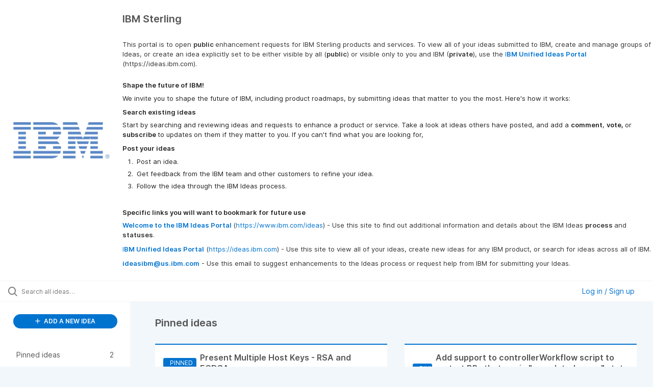

--- FILE ---
content_type: text/html; charset=utf-8
request_url: https://watsonsupplychain.ideas.ibm.com/ideas/?category=6575188600682763489&page=5&sort=popular&status=6489201914276691259
body_size: 17212
content:
<!DOCTYPE html>
<html lang="en">
  <head>
      <script>
        window.overrideAssetHost = "https://watsonsupplychain.ideas.ibm.com/assets/";
      </script>
    <meta http-equiv="X-UA-Compatible" content="IE=edge" />
    <meta http-equiv="Content-Type" content="text/html charset=UTF-8" />
    <meta name="publishing" content="true">
    <title>IBM Sterling</title>

    <script>
//<![CDATA[

      window.ahaLoaded = false;
      window.isIdeaPortal = true;
      window.portalAssets = {"js":["/assets/runtime-v2-cbc76ed4599c09e00a93199eef423b39.js","/assets/vendor-v2-812989be856bac9ae816a7c364887a57.js","/assets/idea_portals_new-v2-0fbb2c645f4f308194c0e21ca864d509.js","/assets/idea_portals_new-v2-1e68bdc9d15e52152da56d229ca56981.css"]};

//]]>
</script>
      <script>
    window.sentryRelease = window.sentryRelease || "ccd5ffc52d";
  </script>



      <link rel="stylesheet" href="https://watsonsupplychain.ideas.ibm.com/assets/idea_portals_new-v2-1e68bdc9d15e52152da56d229ca56981.css" data-turbolinks-track="true" media="all" />
    <script src="https://watsonsupplychain.ideas.ibm.com/assets/runtime-v2-cbc76ed4599c09e00a93199eef423b39.js" data-turbolinks-track="true"></script>
    <script src="https://watsonsupplychain.ideas.ibm.com/assets/vendor-v2-812989be856bac9ae816a7c364887a57.js" data-turbolinks-track="true"></script>
      <script src="https://watsonsupplychain.ideas.ibm.com/assets/idea_portals_new-v2-0fbb2c645f4f308194c0e21ca864d509.js" data-turbolinks-track="true"></script>
    <meta name="csrf-param" content="authenticity_token" />
<meta name="csrf-token" content="TilQi-S3aqHorw2W4BjvsHh1CatMbdZVIdzqe-QBRgx3yzJrBNs3jQTtSbn85NBGYFSNx8sHVL1PrixmEYl6bA" />
    <meta name="viewport" content="width=device-width, initial-scale=1" />
    <meta name="locale" content="en" />
    <meta name="portal-token" content="a597ed18c61689ec29de231c0befedaa" />
    <meta name="idea-portal-id" content="6483889949055039939" />


      <link rel="canonical" href="https://watsonsupplychain.ideas.ibm.com/">

      <style>
                :root {
          --accent-color: #0073cf;
          --accent-color-05: #0073cf0D;
          --accent-color-15: #0073cf26;
          --accent-color-80: #0073cfCC;
        }

      </style>
  </head>
  <body class="ideas-portal public">
    
    <style>
  
</style>

  <div class="skip-to-main-content">
    <a href="#main-content">Skip to Main Content</a>
  </div>


      <header class="portal-aha-header portal-aha-header--full">
        <a class="logo" href="/ideas">
          <img alt="IBM Sterling Ideas Portal Ideas Portal Logo" src="https://watsonsupplychain.ideas.ibm.com/logo.jpeg?i=1611278145" />
</a>        <div class="titles">
          <div class="title">
            IBM Sterling
          </div>
            <div class="aha-editor-field aha-editor-field-subtitle">
              <p><br></p><p>This portal is to open <b>public </b>enhancement requests for IBM Sterling products and services.  To view all of your ideas submitted to IBM, create and manage groups of Ideas, or create an idea explicitly set to be either visible by all (<b>public</b>) or visible only to you and IBM (<b>private</b>), use the <a href="https://ideas.ibm.com">I<b>BM Unified Ideas Portal</b></a> (https://ideas.ibm.com).</p><h3>
<br><span style="color:#222222;"><b>Shape the future of IBM!</b></span>
</h3><p><span style="color:#222222;">We invite you to shape the future of IBM, including product roadmaps, by submitting ideas that matter to you the most. Here's how it works:</span></p><h5><span style="color:#222222;"><b>Search existing ideas</b></span></h5><p><span style="color:#222222;">Start by searching and reviewing ideas and requests to enhance a product or service. Take a look at ideas others have posted, and add a </span><b><span style="color:#222222;">comment</span></b><span style="color:#222222;">, </span><b><span style="color:#222222;">vote, </span></b><span style="color:#222222;">or</span><b><span style="color:#222222;"> subscribe </span></b><span style="color:#222222;">to updates</span><b><span style="color:#222222;"> </span></b><span style="color:#222222;">on them if they matter to you. If you can't find what you are looking for,</span></p><h5><span style="color:#222222;"><b>Post your ideas</b></span></h5><ol>
<li style="color:#222222;"><p><span style="color:#222222;">Post an idea.</span></p></li>
<li style="color:#222222;"><p><span style="color:#222222;">Get feedback from the IBM team and other customers to refine your idea.</span></p></li>
<li style="color:#222222;"><p><span style="color:#222222;">Follow the idea through the IBM Ideas process.</span></p></li>
</ol><p><br></p><h5><b><span style="color:#222222;">Specific links you will want to bookmark for future use</span></b></h5><p><a href="https://www.ibm.com/support/pages/node/6438917"><b>Welcome to the IBM Ideas Portal</b></a><b> </b>(<a href="https://www.ibm.com/ideas">https://www.ibm.com/ideas</a>) - Use this site to find out additional information and details about the IBM Ideas <b>process </b>and <b>statuses</b>.</p><p><a href="https://ideas.ibm.com">I<b>BM Unified Ideas Portal</b></a> (<a href="https://ideas.ibm.com">https://ideas.ibm.com</a>) - Use this site to view all of your ideas, create new ideas for any IBM product, or search for ideas across all of IBM.</p><p style="text-align:start;"><a href="mailto:ideasibm@us.ibm.com"><b>ideasibm@us.ibm.com</b></a> - Use this email to suggest enhancements to the Ideas process or request help from IBM for submitting your Ideas.</p>
            </div>
        </div>
    </header>


  <div class="search-bar">
    <div class="search-bar__search">
  <form class="idea-search-form" action="/ideas/search" accept-charset="UTF-8" method="get">
    <div class="search-field">
      <i class="aha-icon aha-icon-search"></i>
      <input type="text" name="query" id="query" class="search-query" placeholder="Search all ideas…" aria-label="Search all ideas…" />
      <input type="hidden" name="sort" id="sort" value="popular" autocomplete="off" />
      <input type="hidden" name="category" id="category" value="6575188600682763489" autocomplete="off" />
      
      <a class="aha-icon aha-icon-close clear-button hide" aria-label="Clear filter" href="/ideas?category=6575188600682763489&amp;sort=popular&amp;status=6489201914276691259"></a>
    </div>
</form></div>

<script>
//<![CDATA[

  (function() {
    function setSearchPlaceholderText() {
      if ($(window).width() < 500)
        $('.search-query').attr('placeholder', '');
      else
        $('.search-query').attr('placeholder', ("Search all ideas…"));
    }

    $(window).on('resize', () => {
      setSearchPlaceholderText();
    });

    setSearchPlaceholderText();
  })();

//]]>
</script>
      <div class="signup-link user-menu">
      <a class="login-link dropdown-with-caret" role="button" aria-expanded="false" href="/portal_session/new">
        Log in / Sign up
        <i class="fa-solid fa-sort-down"></i>
</a>

    <div class="login-popover popover portal-user">
      <!-- Alerts in this file are used for the app and portals, they must not use the aha-alert web component -->



<div class="email-popover ">
  <div class="arrow tooltip-arrow"></div>
  <form class="form-horizontal" action="/auth/redirect_to_auth" accept-charset="UTF-8" data-remote="true" method="post"><input type="hidden" name="authenticity_token" value="q7KGyiev3FtlM-zq6dDcAOYu0mvQMgqjQY8QYi8hckSUVhepmtHcWtpLmUz2oSRt8dNnfydhQUHQUr48Dfg4Yw" autocomplete="off" />
    <h3>Please enter your email address</h3>
    <div class="control-group">
        <label class="control-label" aria-label="Please enter your email address" for="email"></label>
      <div class="controls">
        <input type="text" name="sessions[email]" id="email" placeholder="Enter email (name@example.com)" autocomplete="off" class="input-block-level" autofocus="autofocus" aria-required="true" />
      </div>
    </div>
    <div class="extra-fields"></div>

    <div class="control-group">
      <div class="controls">
        <input type="submit" name="commit" value="Next" class="btn btn-outline btn-primary pull-left" id="vote" data-disable-with="Sending…" />
      </div>
    </div>
    <div class="clearfix"></div>
</form></div>

    </div>
  </div>

  </div>


<div class="column-with-sidebar">
  <div class="portal-sidebar column-with-sidebar__sidebar" id="portal-sidebar">
    <a class="btn btn-primary add-idea-button" href="/portal_session/new?return_to=%2Fideas%2Fnew">
      <i class="aha-icon aha-icon-plus"></i>
      ADD A NEW IDEA
</a>
        <ul
  class="filters filters--my-filters portal-sidebar__section"
  data-load-counts-url=""
>

    <a class="filter " data-url-param-toggle-name="pinned_ideas" data-url-param-toggle-value="true" data-url-param-toggle-remove="my_ideas,my_votes,my_proxy_votes,proxy_votes,my_subscriptions,my_org_votes,page,organization,created_by,selectro_idea_organization_filter_id,status" rel="nofollow" href="/?category=6575188600682763489&amp;pinned_ideas=true&amp;sort=popular">
      <div class="filter__inner">
        Pinned ideas
          <span>2</span>
      </div>
</a></ul>



          <div class="filter-separator"></div>
        <div class="collapsable-filter" id="category-filter" data-load-counts-url="/ideas/category_counts?category=6575188600682763489&amp;sort=popular&amp;status=6489201914276691259" data-filtered-project-ids="[]" data-filtered-category-ids="[]" data-multi-category-filter-enabled="true">
          <div class="filters-title-header">
            <h2 class="filters-title">
              <button class="expand-collapse" aria-expanded="false">
                <i class="fa-solid fa-chevron-right"></i>
                FILTER BY CATEGORY
              </button>
            </h2>
          </div>

          <ul class="portal-sidebar__section categories categories-filters filters hidden">
                
  <li id="project-6499474789236327789" class="category-filter-branch" data-filter-type="project" data-project-ref="CALLCTR">
    <a class="filter" data-url-param-toggle-name="project" data-url-param-toggle-value="CALLCTR" data-url-param-toggle-remove="page" href="/?category=6496845177407985417%2C6496843374521051262&amp;project=CALLCTR&amp;status=6876007173265813333%2C1713839147">
      <div class="category-filter-name">
        <i class="category-collapser fa-solid fa-chevron-right category-collapser--empty" tabindex="0" aria-expanded="false"></i>
        <span class="">
          Call Center
        </span>
      </div>
      <div>
        <i class="aha-icon aha-icon-close hide"></i>
        <span class="count counts count--project"></span>
      </div>
</a>
    <ul class="categories-collapsed">
        
    </ul>
  </li>

  <li id="project-7488388571835392700" class="category-filter-branch" data-filter-type="project" data-project-ref="SDESGM">
    <a class="filter" data-url-param-toggle-name="project" data-url-param-toggle-value="SDESGM" data-url-param-toggle-remove="page" href="/?category=6496845177407985417%2C6496843374521051262&amp;project=SDESGM&amp;status=6876007173265813333%2C1713839147">
      <div class="category-filter-name">
        <i class="category-collapser fa-solid fa-chevron-right category-collapser--empty" tabindex="0" aria-expanded="false"></i>
        <span class="">
          Global Mailbox
        </span>
      </div>
      <div>
        <i class="aha-icon aha-icon-close hide"></i>
        <span class="count counts count--project"></span>
      </div>
</a>
    <ul class="categories-collapsed">
        
    </ul>
  </li>

  <li id="project-7046795044275521849" class="category-filter-branch" data-filter-type="project" data-project-ref="SIP">
    <a class="filter" data-url-param-toggle-name="project" data-url-param-toggle-value="SIP" data-url-param-toggle-remove="page" href="/?category=6496845177407985417%2C6496843374521051262&amp;project=SIP&amp;status=6876007173265813333%2C1713839147">
      <div class="category-filter-name">
        <i class="category-collapser fa-solid fa-chevron-right category-collapser--empty" tabindex="0" aria-expanded="false"></i>
        <span class="">
          Intelligent Promising
        </span>
      </div>
      <div>
        <i class="aha-icon aha-icon-close hide"></i>
        <span class="count counts count--project"></span>
      </div>
</a>
    <ul class="categories-collapsed">
        
    </ul>
  </li>

  <li id="project-6483499449030124084" class="category-filter-branch" data-filter-type="project" data-project-ref="INVENTORY">
    <a class="filter" data-url-param-toggle-name="project" data-url-param-toggle-value="INVENTORY" data-url-param-toggle-remove="page" href="/?category=6496845177407985417%2C6496843374521051262&amp;project=INVENTORY&amp;status=6876007173265813333%2C1713839147">
      <div class="category-filter-name">
        <i class="category-collapser fa-solid fa-chevron-right category-collapser--empty" tabindex="0" aria-expanded="false"></i>
        <span class="">
          Inventory Visibility
        </span>
      </div>
      <div>
        <i class="aha-icon aha-icon-close hide"></i>
        <span class="count counts count--project"></span>
      </div>
</a>
    <ul class="categories-collapsed">
        
    </ul>
  </li>

  <li id="project-6772266200635208165" class="category-filter-branch" data-filter-type="project" data-project-ref="MRO">
    <a class="filter" data-url-param-toggle-name="project" data-url-param-toggle-value="MRO" data-url-param-toggle-remove="page" href="/?category=6496845177407985417%2C6496843374521051262&amp;project=MRO&amp;status=6876007173265813333%2C1713839147">
      <div class="category-filter-name">
        <i class="category-collapser fa-solid fa-chevron-right category-collapser--empty" tabindex="0" aria-expanded="false"></i>
        <span class="">
          Maximo Inventory Optimization
        </span>
      </div>
      <div>
        <i class="aha-icon aha-icon-close hide"></i>
        <span class="count counts count--project"></span>
      </div>
</a>
    <ul class="categories-collapsed">
        
    </ul>
  </li>

  <li id="project-6928499317489057464" class="category-filter-branch" data-filter-type="project" data-project-ref="OH">
    <a class="filter" data-url-param-toggle-name="project" data-url-param-toggle-value="OH" data-url-param-toggle-remove="page" href="/?category=6496845177407985417%2C6496843374521051262&amp;project=OH&amp;status=6876007173265813333%2C1713839147">
      <div class="category-filter-name">
        <i class="category-collapser fa-solid fa-chevron-right category-collapser--empty" tabindex="0" aria-expanded="false"></i>
        <span class="">
          Order Management (OnPrem &amp; OMoC)
        </span>
      </div>
      <div>
        <i class="aha-icon aha-icon-close hide"></i>
        <span class="count counts count--project"></span>
      </div>
</a>
    <ul class="categories-collapsed">
        
    </ul>
  </li>

  <li id="project-6938872805272516929" class="category-filter-branch" data-filter-type="project" data-project-ref="OMSST">
    <a class="filter" data-url-param-toggle-name="project" data-url-param-toggle-value="OMSST" data-url-param-toggle-remove="page" href="/?category=6496845177407985417%2C6496843374521051262&amp;project=OMSST&amp;status=6876007173265813333%2C1713839147">
      <div class="category-filter-name">
        <i class="category-collapser fa-solid fa-chevron-right category-collapser--empty" tabindex="0" aria-expanded="false"></i>
        <span class="">
          Self Service Tool
        </span>
      </div>
      <div>
        <i class="aha-icon aha-icon-close hide"></i>
        <span class="count counts count--project"></span>
      </div>
</a>
    <ul class="categories-collapsed">
        
    </ul>
  </li>

  <li id="project-6444996710576118862" class="category-filter-branch" data-filter-type="project" data-project-ref="SCBNCORE">
    <a class="filter" data-url-param-toggle-name="project" data-url-param-toggle-value="SCBNCORE" data-url-param-toggle-remove="page" href="/?category=6496845177407985417%2C6496843374521051262&amp;project=SCBNCORE&amp;status=6876007173265813333%2C1713839147">
      <div class="category-filter-name">
        <i class="category-collapser fa-solid fa-chevron-right category-collapser--empty" tabindex="0" aria-expanded="false"></i>
        <span class="">
          Sterling B2B Integration SaaS
        </span>
      </div>
      <div>
        <i class="aha-icon aha-icon-close hide"></i>
        <span class="count counts count--project"></span>
      </div>
</a>
    <ul class="categories-collapsed">
          <li id="category-6488794921451813045" data-filter-type="category">
  <a class="filter category-filter" data-url-param-toggle-name="category" data-url-param-toggle-value="6488794921451813045" data-url-param-toggle-remove="page" href="/?category=6488794921451813045&amp;status=6876007173265813333%2C1713839147">
    <div class="category-filter-name">
      <i class="category-collapser category-filter-branch fa-solid fa-chevron-right category-collapser--empty" tabindex="0" aria-expanded="false"></i>
      <span>
        Alerting/Notifications
          <i class="fa-regular fa-circle-question category-hint" data-popover="true" data-content-ref="true"><script type="text/template">
            <p>Enter all ideas related to alerts and notifications</p>
</script></i>      </span>
    </div>

    <div>
      <i class="aha-icon aha-icon-close hide"></i>
      <span class="count category-count"></span>
    </div>
</a>
</li>

  <li id="category-7485716457553582171" data-filter-type="category">
  <a class="filter category-filter" data-url-param-toggle-name="category" data-url-param-toggle-value="7485716457553582171" data-url-param-toggle-remove="page" href="/?category=7485716457553582171&amp;status=6876007173265813333%2C1713839147">
    <div class="category-filter-name">
      <i class="category-collapser category-filter-branch fa-solid fa-chevron-right category-collapser--empty" tabindex="0" aria-expanded="false"></i>
      <span>
        Commerce-Center
      </span>
    </div>

    <div>
      <i class="aha-icon aha-icon-close hide"></i>
      <span class="count category-count"></span>
    </div>
</a>
</li>

  <li id="category-6496844496229789587" data-filter-type="category">
  <a class="filter category-filter" data-url-param-toggle-name="category" data-url-param-toggle-value="6496844496229789587" data-url-param-toggle-remove="page" href="/?category=6496844496229789587&amp;status=6876007173265813333%2C1713839147">
    <div class="category-filter-name">
      <i class="category-collapser category-filter-branch fa-solid fa-chevron-right category-collapser--empty" tabindex="0" aria-expanded="false"></i>
      <span>
        Communication Protocols
      </span>
    </div>

    <div>
      <i class="aha-icon aha-icon-close hide"></i>
      <span class="count category-count"></span>
    </div>
</a>
</li>

  <li id="category-6496844576908318145" data-filter-type="category">
  <a class="filter category-filter" data-url-param-toggle-name="category" data-url-param-toggle-value="6496844576908318145" data-url-param-toggle-remove="page" href="/?category=6496844576908318145&amp;status=6876007173265813333%2C1713839147">
    <div class="category-filter-name">
      <i class="category-collapser category-filter-branch fa-solid fa-chevron-right category-collapser--empty" tabindex="0" aria-expanded="false"></i>
      <span>
        Documentation
      </span>
    </div>

    <div>
      <i class="aha-icon aha-icon-close hide"></i>
      <span class="count category-count"></span>
    </div>
</a>
</li>

  <li id="category-6496844548979355234" data-filter-type="category">
  <a class="filter category-filter" data-url-param-toggle-name="category" data-url-param-toggle-value="6496844548979355234" data-url-param-toggle-remove="page" href="/?category=6496844548979355234&amp;status=6876007173265813333%2C1713839147">
    <div class="category-filter-name">
      <i class="category-collapser category-filter-branch fa-solid fa-chevron-right category-collapser--empty" tabindex="0" aria-expanded="false"></i>
      <span>
        Document Tracking
      </span>
    </div>

    <div>
      <i class="aha-icon aha-icon-close hide"></i>
      <span class="count category-count"></span>
    </div>
</a>
</li>

  <li id="category-6496844598202636139" data-filter-type="category">
  <a class="filter category-filter" data-url-param-toggle-name="category" data-url-param-toggle-value="6496844598202636139" data-url-param-toggle-remove="page" href="/?category=6496844598202636139&amp;status=6876007173265813333%2C1713839147">
    <div class="category-filter-name">
      <i class="category-collapser category-filter-branch fa-solid fa-chevron-right category-collapser--empty" tabindex="0" aria-expanded="false"></i>
      <span>
        Inflight
      </span>
    </div>

    <div>
      <i class="aha-icon aha-icon-close hide"></i>
      <span class="count category-count"></span>
    </div>
</a>
</li>

  <li id="category-7389673339941661861" data-filter-type="category">
  <a class="filter category-filter" data-url-param-toggle-name="category" data-url-param-toggle-value="7389673339941661861" data-url-param-toggle-remove="page" href="/?category=7389673339941661861&amp;status=6876007173265813333%2C1713839147">
    <div class="category-filter-name">
      <i class="category-collapser category-filter-branch fa-solid fa-chevron-right category-collapser--empty" tabindex="0" aria-expanded="false"></i>
      <span>
        Inflight (beta)
      </span>
    </div>

    <div>
      <i class="aha-icon aha-icon-close hide"></i>
      <span class="count category-count"></span>
    </div>
</a>
</li>

  <li id="category-6496844620342303424" data-filter-type="category">
  <a class="filter category-filter" data-url-param-toggle-name="category" data-url-param-toggle-value="6496844620342303424" data-url-param-toggle-remove="page" href="/?category=6496844620342303424&amp;status=6876007173265813333%2C1713839147">
    <div class="category-filter-name">
      <i class="category-collapser category-filter-branch fa-solid fa-chevron-right category-collapser--empty" tabindex="0" aria-expanded="false"></i>
      <span>
        Mapping &amp; Translation
      </span>
    </div>

    <div>
      <i class="aha-icon aha-icon-close hide"></i>
      <span class="count category-count"></span>
    </div>
</a>
</li>

  <li id="category-6496844647236649131" data-filter-type="category">
  <a class="filter category-filter" data-url-param-toggle-name="category" data-url-param-toggle-value="6496844647236649131" data-url-param-toggle-remove="page" href="/?category=6496844647236649131&amp;status=6876007173265813333%2C1713839147">
    <div class="category-filter-name">
      <i class="category-collapser category-filter-branch fa-solid fa-chevron-right category-collapser--empty" tabindex="0" aria-expanded="false"></i>
      <span>
        Onboarding
      </span>
    </div>

    <div>
      <i class="aha-icon aha-icon-close hide"></i>
      <span class="count category-count"></span>
    </div>
</a>
</li>

  <li id="category-6496844698339348840" data-filter-type="category">
  <a class="filter category-filter" data-url-param-toggle-name="category" data-url-param-toggle-value="6496844698339348840" data-url-param-toggle-remove="page" href="/?category=6496844698339348840&amp;status=6876007173265813333%2C1713839147">
    <div class="category-filter-name">
      <i class="category-collapser category-filter-branch fa-solid fa-chevron-right category-collapser--empty" tabindex="0" aria-expanded="false"></i>
      <span>
        Other
      </span>
    </div>

    <div>
      <i class="aha-icon aha-icon-close hide"></i>
      <span class="count category-count"></span>
    </div>
</a>
</li>

  <li id="category-7485330398470739522" data-filter-type="category">
  <a class="filter category-filter" data-url-param-toggle-name="category" data-url-param-toggle-value="7485330398470739522" data-url-param-toggle-remove="page" href="/?category=7485330398470739522&amp;status=6876007173265813333%2C1713839147">
    <div class="category-filter-name">
      <i class="category-collapser category-filter-branch fa-solid fa-chevron-right category-collapser--empty" tabindex="0" aria-expanded="false"></i>
      <span>
        Value-Added Network (VAN)
      </span>
    </div>

    <div>
      <i class="aha-icon aha-icon-close hide"></i>
      <span class="count category-count"></span>
    </div>
</a>
</li>


    </ul>
  </li>

  <li id="project-6452790247907641664" class="category-filter-branch" data-filter-type="project" data-project-ref="B2BI">
    <a class="filter" data-url-param-toggle-name="project" data-url-param-toggle-value="B2BI" data-url-param-toggle-remove="page" href="/?category=6496845177407985417%2C6496843374521051262&amp;project=B2BI&amp;status=6876007173265813333%2C1713839147">
      <div class="category-filter-name">
        <i class="category-collapser fa-solid fa-chevron-right category-collapser--empty" tabindex="0" aria-expanded="false"></i>
        <span class="">
          Sterling B2B Integrator
        </span>
      </div>
      <div>
        <i class="aha-icon aha-icon-close hide"></i>
        <span class="count counts count--project"></span>
      </div>
</a>
    <ul class="categories-collapsed">
          <li id="category-6496805584552775479" data-filter-type="category">
  <a class="filter category-filter" data-url-param-toggle-name="category" data-url-param-toggle-value="6496805584552775479" data-url-param-toggle-remove="page" href="/?category=6496805584552775479&amp;status=6876007173265813333%2C1713839147">
    <div class="category-filter-name">
      <i class="category-collapser category-filter-branch fa-solid fa-chevron-right category-collapser--empty" tabindex="0" aria-expanded="false"></i>
      <span>
        Administration &amp; Configuration
      </span>
    </div>

    <div>
      <i class="aha-icon aha-icon-close hide"></i>
      <span class="count category-count"></span>
    </div>
</a>
</li>

  <li id="category-6496805626847606593" data-filter-type="category">
  <a class="filter category-filter" data-url-param-toggle-name="category" data-url-param-toggle-value="6496805626847606593" data-url-param-toggle-remove="page" href="/?category=6496805626847606593&amp;status=6876007173265813333%2C1713839147">
    <div class="category-filter-name">
      <i class="category-collapser category-filter-branch fa-solid fa-chevron-right category-collapser--empty" tabindex="0" aria-expanded="false"></i>
      <span>
        APIs &amp; SDKs
      </span>
    </div>

    <div>
      <i class="aha-icon aha-icon-close hide"></i>
      <span class="count category-count"></span>
    </div>
</a>
</li>

  <li id="category-6496805663302807500" data-filter-type="category">
  <a class="filter category-filter" data-url-param-toggle-name="category" data-url-param-toggle-value="6496805663302807500" data-url-param-toggle-remove="page" href="/?category=6496805663302807500&amp;status=6876007173265813333%2C1713839147">
    <div class="category-filter-name">
      <i class="category-collapser category-filter-branch fa-solid fa-chevron-right category-collapser--empty" tabindex="0" aria-expanded="false"></i>
      <span>
        B2B Advanced Communications
      </span>
    </div>

    <div>
      <i class="aha-icon aha-icon-close hide"></i>
      <span class="count category-count"></span>
    </div>
</a>
</li>

  <li id="category-6496805693391615350" data-filter-type="category">
  <a class="filter category-filter" data-url-param-toggle-name="category" data-url-param-toggle-value="6496805693391615350" data-url-param-toggle-remove="page" href="/?category=6496805693391615350&amp;status=6876007173265813333%2C1713839147">
    <div class="category-filter-name">
      <i class="category-collapser category-filter-branch fa-solid fa-chevron-right category-collapser--empty" tabindex="0" aria-expanded="false"></i>
      <span>
        Documentation
      </span>
    </div>

    <div>
      <i class="aha-icon aha-icon-close hide"></i>
      <span class="count category-count"></span>
    </div>
</a>
</li>

  <li id="category-6496805719489105798" data-filter-type="category">
  <a class="filter category-filter" data-url-param-toggle-name="category" data-url-param-toggle-value="6496805719489105798" data-url-param-toggle-remove="page" href="/?category=6496805719489105798&amp;status=6876007173265813333%2C1713839147">
    <div class="category-filter-name">
      <i class="category-collapser category-filter-branch fa-solid fa-chevron-right category-collapser--empty" tabindex="0" aria-expanded="false"></i>
      <span>
        Global Mailbox
      </span>
    </div>

    <div>
      <i class="aha-icon aha-icon-close hide"></i>
      <span class="count category-count"></span>
    </div>
</a>
</li>

  <li id="category-6496805743125756621" data-filter-type="category">
  <a class="filter category-filter" data-url-param-toggle-name="category" data-url-param-toggle-value="6496805743125756621" data-url-param-toggle-remove="page" href="/?category=6496805743125756621&amp;status=6876007173265813333%2C1713839147">
    <div class="category-filter-name">
      <i class="category-collapser category-filter-branch fa-solid fa-chevron-right category-collapser--empty" tabindex="0" aria-expanded="false"></i>
      <span>
        Installation &amp; Upgrade
      </span>
    </div>

    <div>
      <i class="aha-icon aha-icon-close hide"></i>
      <span class="count category-count"></span>
    </div>
</a>
</li>

  <li id="category-6496805780011504349" data-filter-type="category">
  <a class="filter category-filter" data-url-param-toggle-name="category" data-url-param-toggle-value="6496805780011504349" data-url-param-toggle-remove="page" href="/?category=6496805780011504349&amp;status=6876007173265813333%2C1713839147">
    <div class="category-filter-name">
      <i class="category-collapser category-filter-branch fa-solid fa-chevron-right category-collapser--empty" tabindex="0" aria-expanded="false"></i>
      <span>
        Mapping &amp; Translation
      </span>
    </div>

    <div>
      <i class="aha-icon aha-icon-close hide"></i>
      <span class="count category-count"></span>
    </div>
</a>
</li>

  <li id="category-6496805802929676096" data-filter-type="category">
  <a class="filter category-filter" data-url-param-toggle-name="category" data-url-param-toggle-value="6496805802929676096" data-url-param-toggle-remove="page" href="/?category=6496805802929676096&amp;status=6876007173265813333%2C1713839147">
    <div class="category-filter-name">
      <i class="category-collapser category-filter-branch fa-solid fa-chevron-right category-collapser--empty" tabindex="0" aria-expanded="false"></i>
      <span>
        Onboarding
      </span>
    </div>

    <div>
      <i class="aha-icon aha-icon-close hide"></i>
      <span class="count category-count"></span>
    </div>
</a>
</li>

  <li id="category-6496805826651608605" data-filter-type="category">
  <a class="filter category-filter" data-url-param-toggle-name="category" data-url-param-toggle-value="6496805826651608605" data-url-param-toggle-remove="page" href="/?category=6496805826651608605&amp;status=6876007173265813333%2C1713839147">
    <div class="category-filter-name">
      <i class="category-collapser category-filter-branch fa-solid fa-chevron-right category-collapser--empty" tabindex="0" aria-expanded="false"></i>
      <span>
        Other
      </span>
    </div>

    <div>
      <i class="aha-icon aha-icon-close hide"></i>
      <span class="count category-count"></span>
    </div>
</a>
</li>

  <li id="category-6496805850218976140" data-filter-type="category">
  <a class="filter category-filter" data-url-param-toggle-name="category" data-url-param-toggle-value="6496805850218976140" data-url-param-toggle-remove="page" href="/?category=6496805850218976140&amp;status=6876007173265813333%2C1713839147">
    <div class="category-filter-name">
      <i class="category-collapser category-filter-branch fa-solid fa-chevron-right category-collapser--empty" tabindex="0" aria-expanded="false"></i>
      <span>
        Performance
      </span>
    </div>

    <div>
      <i class="aha-icon aha-icon-close hide"></i>
      <span class="count category-count"></span>
    </div>
</a>
</li>

  <li id="category-6496805874582434488" data-filter-type="category">
  <a class="filter category-filter" data-url-param-toggle-name="category" data-url-param-toggle-value="6496805874582434488" data-url-param-toggle-remove="page" href="/?category=6496805874582434488&amp;status=6876007173265813333%2C1713839147">
    <div class="category-filter-name">
      <i class="category-collapser category-filter-branch fa-solid fa-chevron-right category-collapser--empty" tabindex="0" aria-expanded="false"></i>
      <span>
        Reporting
      </span>
    </div>

    <div>
      <i class="aha-icon aha-icon-close hide"></i>
      <span class="count category-count"></span>
    </div>
</a>
</li>

  <li id="category-6496805915734661386" data-filter-type="category">
  <a class="filter category-filter" data-url-param-toggle-name="category" data-url-param-toggle-value="6496805915734661386" data-url-param-toggle-remove="page" href="/?category=6496805915734661386&amp;status=6876007173265813333%2C1713839147">
    <div class="category-filter-name">
      <i class="category-collapser category-filter-branch fa-solid fa-chevron-right category-collapser--empty" tabindex="0" aria-expanded="false"></i>
      <span>
        Security
      </span>
    </div>

    <div>
      <i class="aha-icon aha-icon-close hide"></i>
      <span class="count category-count"></span>
    </div>
</a>
</li>

  <li id="category-6496805937219763935" data-filter-type="category">
  <a class="filter category-filter" data-url-param-toggle-name="category" data-url-param-toggle-value="6496805937219763935" data-url-param-toggle-remove="page" href="/?category=6496805937219763935&amp;status=6876007173265813333%2C1713839147">
    <div class="category-filter-name">
      <i class="category-collapser category-filter-branch fa-solid fa-chevron-right category-collapser--empty" tabindex="0" aria-expanded="false"></i>
      <span>
        Standards
      </span>
    </div>

    <div>
      <i class="aha-icon aha-icon-close hide"></i>
      <span class="count category-count"></span>
    </div>
</a>
</li>

  <li id="category-6501314450528642843" data-filter-type="category">
  <a class="filter category-filter" data-url-param-toggle-name="category" data-url-param-toggle-value="6501314450528642843" data-url-param-toggle-remove="page" href="/?category=6501314450528642843&amp;status=6876007173265813333%2C1713839147">
    <div class="category-filter-name">
      <i class="category-collapser category-filter-branch fa-solid fa-chevron-right category-collapser--empty" tabindex="0" aria-expanded="false"></i>
      <span>
        Technology Stack Support (OS, DB, Protocols)
      </span>
    </div>

    <div>
      <i class="aha-icon aha-icon-close hide"></i>
      <span class="count category-count"></span>
    </div>
</a>
</li>

  <li id="category-6496805992216679463" data-filter-type="category">
  <a class="filter category-filter" data-url-param-toggle-name="category" data-url-param-toggle-value="6496805992216679463" data-url-param-toggle-remove="page" href="/?category=6496805992216679463&amp;status=6876007173265813333%2C1713839147">
    <div class="category-filter-name">
      <i class="category-collapser category-filter-branch fa-solid fa-chevron-right category-collapser--empty" tabindex="0" aria-expanded="false"></i>
      <span>
        Usability
      </span>
    </div>

    <div>
      <i class="aha-icon aha-icon-close hide"></i>
      <span class="count category-count"></span>
    </div>
</a>
</li>


    </ul>
  </li>

  <li id="project-6452790408973115984" class="category-filter-branch" data-filter-type="project" data-project-ref="CONDIRECT">
    <a class="filter" data-url-param-toggle-name="project" data-url-param-toggle-value="CONDIRECT" data-url-param-toggle-remove="page" href="/?category=6496845177407985417%2C6496843374521051262&amp;project=CONDIRECT&amp;status=6876007173265813333%2C1713839147">
      <div class="category-filter-name">
        <i class="category-collapser fa-solid fa-chevron-right category-collapser--empty" tabindex="0" aria-expanded="false"></i>
        <span class="">
          Sterling Connect:Direct
        </span>
      </div>
      <div>
        <i class="aha-icon aha-icon-close hide"></i>
        <span class="count counts count--project"></span>
      </div>
</a>
    <ul class="categories-collapsed">
          <li id="category-6496841144813421414" data-filter-type="category">
  <a class="filter category-filter" data-url-param-toggle-name="category" data-url-param-toggle-value="6496841144813421414" data-url-param-toggle-remove="page" href="/?category=6496841144813421414&amp;status=6876007173265813333%2C1713839147">
    <div class="category-filter-name">
      <i class="category-collapser category-filter-branch fa-solid fa-chevron-right category-collapser--empty" tabindex="0" aria-expanded="false"></i>
      <span>
        Administration &amp; Configuration
      </span>
    </div>

    <div>
      <i class="aha-icon aha-icon-close hide"></i>
      <span class="count category-count"></span>
    </div>
</a>
</li>

  <li id="category-6496841181653051825" data-filter-type="category">
  <a class="filter category-filter" data-url-param-toggle-name="category" data-url-param-toggle-value="6496841181653051825" data-url-param-toggle-remove="page" href="/?category=6496841181653051825&amp;status=6876007173265813333%2C1713839147">
    <div class="category-filter-name">
      <i class="category-collapser category-filter-branch fa-solid fa-chevron-right category-collapser--empty" tabindex="0" aria-expanded="false"></i>
      <span>
        APIs &amp; SDKs
      </span>
    </div>

    <div>
      <i class="aha-icon aha-icon-close hide"></i>
      <span class="count category-count"></span>
    </div>
</a>
</li>

  <li id="category-6496841212897850163" data-filter-type="category">
  <a class="filter category-filter" data-url-param-toggle-name="category" data-url-param-toggle-value="6496841212897850163" data-url-param-toggle-remove="page" href="/?category=6496841212897850163&amp;status=6876007173265813333%2C1713839147">
    <div class="category-filter-name">
      <i class="category-collapser category-filter-branch fa-solid fa-chevron-right category-collapser--empty" tabindex="0" aria-expanded="false"></i>
      <span>
        Documentation
      </span>
    </div>

    <div>
      <i class="aha-icon aha-icon-close hide"></i>
      <span class="count category-count"></span>
    </div>
</a>
</li>

  <li id="category-6496841243166668686" data-filter-type="category">
  <a class="filter category-filter" data-url-param-toggle-name="category" data-url-param-toggle-value="6496841243166668686" data-url-param-toggle-remove="page" href="/?category=6496841243166668686&amp;status=6876007173265813333%2C1713839147">
    <div class="category-filter-name">
      <i class="category-collapser category-filter-branch fa-solid fa-chevron-right category-collapser--empty" tabindex="0" aria-expanded="false"></i>
      <span>
        Installation &amp; Upgrade
      </span>
    </div>

    <div>
      <i class="aha-icon aha-icon-close hide"></i>
      <span class="count category-count"></span>
    </div>
</a>
</li>

  <li id="category-6496841273781493960" data-filter-type="category">
  <a class="filter category-filter" data-url-param-toggle-name="category" data-url-param-toggle-value="6496841273781493960" data-url-param-toggle-remove="page" href="/?category=6496841273781493960&amp;status=6876007173265813333%2C1713839147">
    <div class="category-filter-name">
      <i class="category-collapser category-filter-branch fa-solid fa-chevron-right category-collapser--empty" tabindex="0" aria-expanded="false"></i>
      <span>
        Other
      </span>
    </div>

    <div>
      <i class="aha-icon aha-icon-close hide"></i>
      <span class="count category-count"></span>
    </div>
</a>
</li>

  <li id="category-6496841300496631074" data-filter-type="category">
  <a class="filter category-filter" data-url-param-toggle-name="category" data-url-param-toggle-value="6496841300496631074" data-url-param-toggle-remove="page" href="/?category=6496841300496631074&amp;status=6876007173265813333%2C1713839147">
    <div class="category-filter-name">
      <i class="category-collapser category-filter-branch fa-solid fa-chevron-right category-collapser--empty" tabindex="0" aria-expanded="false"></i>
      <span>
        Performance
      </span>
    </div>

    <div>
      <i class="aha-icon aha-icon-close hide"></i>
      <span class="count category-count"></span>
    </div>
</a>
</li>

  <li id="category-6496841323078094593" data-filter-type="category">
  <a class="filter category-filter" data-url-param-toggle-name="category" data-url-param-toggle-value="6496841323078094593" data-url-param-toggle-remove="page" href="/?category=6496841323078094593&amp;status=6876007173265813333%2C1713839147">
    <div class="category-filter-name">
      <i class="category-collapser category-filter-branch fa-solid fa-chevron-right category-collapser--empty" tabindex="0" aria-expanded="false"></i>
      <span>
        Reporting
      </span>
    </div>

    <div>
      <i class="aha-icon aha-icon-close hide"></i>
      <span class="count category-count"></span>
    </div>
</a>
</li>

  <li id="category-6496841349979945870" data-filter-type="category">
  <a class="filter category-filter" data-url-param-toggle-name="category" data-url-param-toggle-value="6496841349979945870" data-url-param-toggle-remove="page" href="/?category=6496841349979945870&amp;status=6876007173265813333%2C1713839147">
    <div class="category-filter-name">
      <i class="category-collapser category-filter-branch fa-solid fa-chevron-right category-collapser--empty" tabindex="0" aria-expanded="false"></i>
      <span>
        Security
      </span>
    </div>

    <div>
      <i class="aha-icon aha-icon-close hide"></i>
      <span class="count category-count"></span>
    </div>
</a>
</li>

  <li id="category-6496841374457419384" data-filter-type="category">
  <a class="filter category-filter" data-url-param-toggle-name="category" data-url-param-toggle-value="6496841374457419384" data-url-param-toggle-remove="page" href="/?category=6496841374457419384&amp;status=6876007173265813333%2C1713839147">
    <div class="category-filter-name">
      <i class="category-collapser category-filter-branch fa-solid fa-chevron-right category-collapser--empty" tabindex="0" aria-expanded="false"></i>
      <span>
        Technology Stack Support (OS, DB, Protocols)
      </span>
    </div>

    <div>
      <i class="aha-icon aha-icon-close hide"></i>
      <span class="count category-count"></span>
    </div>
</a>
</li>

  <li id="category-6496841406085287527" data-filter-type="category">
  <a class="filter category-filter" data-url-param-toggle-name="category" data-url-param-toggle-value="6496841406085287527" data-url-param-toggle-remove="page" href="/?category=6496841406085287527&amp;status=6876007173265813333%2C1713839147">
    <div class="category-filter-name">
      <i class="category-collapser category-filter-branch fa-solid fa-chevron-right category-collapser--empty" tabindex="0" aria-expanded="false"></i>
      <span>
        Usability
      </span>
    </div>

    <div>
      <i class="aha-icon aha-icon-close hide"></i>
      <span class="count category-count"></span>
    </div>
</a>
</li>


    </ul>
  </li>

  <li id="project-6488451447142636960" class="category-filter-branch" data-filter-type="project" data-project-ref="CONDIRECTZ">
    <a class="filter" data-url-param-toggle-name="project" data-url-param-toggle-value="CONDIRECTZ" data-url-param-toggle-remove="page" href="/?category=6496845177407985417%2C6496843374521051262&amp;project=CONDIRECTZ&amp;status=6876007173265813333%2C1713839147">
      <div class="category-filter-name">
        <i class="category-collapser fa-solid fa-chevron-right category-collapser--empty" tabindex="0" aria-expanded="false"></i>
        <span class="">
          Sterling Connect:Direct for Z/OS
        </span>
      </div>
      <div>
        <i class="aha-icon aha-icon-close hide"></i>
        <span class="count counts count--project"></span>
      </div>
</a>
    <ul class="categories-collapsed">
        
    </ul>
  </li>

  <li id="project-6488344037169789580" class="category-filter-branch" data-filter-type="project" data-project-ref="CONEXPRESS">
    <a class="filter" data-url-param-toggle-name="project" data-url-param-toggle-value="CONEXPRESS" data-url-param-toggle-remove="page" href="/?category=6496845177407985417%2C6496843374521051262&amp;project=CONEXPRESS&amp;status=6876007173265813333%2C1713839147">
      <div class="category-filter-name">
        <i class="category-collapser fa-solid fa-chevron-right category-collapser--empty" tabindex="0" aria-expanded="false"></i>
        <span class="">
          Sterling Connect:Express
        </span>
      </div>
      <div>
        <i class="aha-icon aha-icon-close hide"></i>
        <span class="count counts count--project"></span>
      </div>
</a>
    <ul class="categories-collapsed">
          <li id="category-6496841482387903613" data-filter-type="category">
  <a class="filter category-filter" data-url-param-toggle-name="category" data-url-param-toggle-value="6496841482387903613" data-url-param-toggle-remove="page" href="/?category=6496841482387903613&amp;status=6876007173265813333%2C1713839147">
    <div class="category-filter-name">
      <i class="category-collapser category-filter-branch fa-solid fa-chevron-right category-collapser--empty" tabindex="0" aria-expanded="false"></i>
      <span>
        Administration &amp; Configuration
      </span>
    </div>

    <div>
      <i class="aha-icon aha-icon-close hide"></i>
      <span class="count category-count"></span>
    </div>
</a>
</li>

  <li id="category-6496841516557813718" data-filter-type="category">
  <a class="filter category-filter" data-url-param-toggle-name="category" data-url-param-toggle-value="6496841516557813718" data-url-param-toggle-remove="page" href="/?category=6496841516557813718&amp;status=6876007173265813333%2C1713839147">
    <div class="category-filter-name">
      <i class="category-collapser category-filter-branch fa-solid fa-chevron-right category-collapser--empty" tabindex="0" aria-expanded="false"></i>
      <span>
        Documentation
      </span>
    </div>

    <div>
      <i class="aha-icon aha-icon-close hide"></i>
      <span class="count category-count"></span>
    </div>
</a>
</li>

  <li id="category-6496841538211972726" data-filter-type="category">
  <a class="filter category-filter" data-url-param-toggle-name="category" data-url-param-toggle-value="6496841538211972726" data-url-param-toggle-remove="page" href="/?category=6496841538211972726&amp;status=6876007173265813333%2C1713839147">
    <div class="category-filter-name">
      <i class="category-collapser category-filter-branch fa-solid fa-chevron-right category-collapser--empty" tabindex="0" aria-expanded="false"></i>
      <span>
        Installation &amp; Upgrade
      </span>
    </div>

    <div>
      <i class="aha-icon aha-icon-close hide"></i>
      <span class="count category-count"></span>
    </div>
</a>
</li>

  <li id="category-6496841559437723151" data-filter-type="category">
  <a class="filter category-filter" data-url-param-toggle-name="category" data-url-param-toggle-value="6496841559437723151" data-url-param-toggle-remove="page" href="/?category=6496841559437723151&amp;status=6876007173265813333%2C1713839147">
    <div class="category-filter-name">
      <i class="category-collapser category-filter-branch fa-solid fa-chevron-right category-collapser--empty" tabindex="0" aria-expanded="false"></i>
      <span>
        Other
      </span>
    </div>

    <div>
      <i class="aha-icon aha-icon-close hide"></i>
      <span class="count category-count"></span>
    </div>
</a>
</li>

  <li id="category-6496841583872460296" data-filter-type="category">
  <a class="filter category-filter" data-url-param-toggle-name="category" data-url-param-toggle-value="6496841583872460296" data-url-param-toggle-remove="page" href="/?category=6496841583872460296&amp;status=6876007173265813333%2C1713839147">
    <div class="category-filter-name">
      <i class="category-collapser category-filter-branch fa-solid fa-chevron-right category-collapser--empty" tabindex="0" aria-expanded="false"></i>
      <span>
        Performance
      </span>
    </div>

    <div>
      <i class="aha-icon aha-icon-close hide"></i>
      <span class="count category-count"></span>
    </div>
</a>
</li>

  <li id="category-6496841607472135870" data-filter-type="category">
  <a class="filter category-filter" data-url-param-toggle-name="category" data-url-param-toggle-value="6496841607472135870" data-url-param-toggle-remove="page" href="/?category=6496841607472135870&amp;status=6876007173265813333%2C1713839147">
    <div class="category-filter-name">
      <i class="category-collapser category-filter-branch fa-solid fa-chevron-right category-collapser--empty" tabindex="0" aria-expanded="false"></i>
      <span>
        Reporting
      </span>
    </div>

    <div>
      <i class="aha-icon aha-icon-close hide"></i>
      <span class="count category-count"></span>
    </div>
</a>
</li>

  <li id="category-6496841629147189966" data-filter-type="category">
  <a class="filter category-filter" data-url-param-toggle-name="category" data-url-param-toggle-value="6496841629147189966" data-url-param-toggle-remove="page" href="/?category=6496841629147189966&amp;status=6876007173265813333%2C1713839147">
    <div class="category-filter-name">
      <i class="category-collapser category-filter-branch fa-solid fa-chevron-right category-collapser--empty" tabindex="0" aria-expanded="false"></i>
      <span>
        Security
      </span>
    </div>

    <div>
      <i class="aha-icon aha-icon-close hide"></i>
      <span class="count category-count"></span>
    </div>
</a>
</li>

  <li id="category-6496841650940457386" data-filter-type="category">
  <a class="filter category-filter" data-url-param-toggle-name="category" data-url-param-toggle-value="6496841650940457386" data-url-param-toggle-remove="page" href="/?category=6496841650940457386&amp;status=6876007173265813333%2C1713839147">
    <div class="category-filter-name">
      <i class="category-collapser category-filter-branch fa-solid fa-chevron-right category-collapser--empty" tabindex="0" aria-expanded="false"></i>
      <span>
        Usability
      </span>
    </div>

    <div>
      <i class="aha-icon aha-icon-close hide"></i>
      <span class="count category-count"></span>
    </div>
</a>
</li>


    </ul>
  </li>

  <li id="project-6614121775229435416" class="category-filter-branch" data-filter-type="project" data-project-ref="CCD">
    <a class="filter" data-url-param-toggle-name="project" data-url-param-toggle-value="CCD" data-url-param-toggle-remove="page" href="/?category=6496845177407985417%2C6496843374521051262&amp;project=CCD&amp;status=6876007173265813333%2C1713839147">
      <div class="category-filter-name">
        <i class="category-collapser fa-solid fa-chevron-right category-collapser--empty" tabindex="0" aria-expanded="false"></i>
        <span class="">
          Sterling Control Center Director
        </span>
      </div>
      <div>
        <i class="aha-icon aha-icon-close hide"></i>
        <span class="count counts count--project"></span>
      </div>
</a>
    <ul class="categories-collapsed">
        
    </ul>
  </li>

  <li id="project-6452790515753235067" class="category-filter-branch" data-filter-type="project" data-project-ref="CCM1">
    <a class="filter" data-url-param-toggle-name="project" data-url-param-toggle-value="CCM1" data-url-param-toggle-remove="page" href="/?category=6496845177407985417%2C6496843374521051262&amp;project=CCM1&amp;status=6876007173265813333%2C1713839147">
      <div class="category-filter-name">
        <i class="category-collapser fa-solid fa-chevron-right category-collapser--empty" tabindex="0" aria-expanded="false"></i>
        <span class="">
          Sterling Control Center Monitor
        </span>
      </div>
      <div>
        <i class="aha-icon aha-icon-close hide"></i>
        <span class="count counts count--project"></span>
      </div>
</a>
    <ul class="categories-collapsed">
          <li id="category-6496841753214074349" data-filter-type="category">
  <a class="filter category-filter" data-url-param-toggle-name="category" data-url-param-toggle-value="6496841753214074349" data-url-param-toggle-remove="page" href="/?category=6496841753214074349&amp;status=6876007173265813333%2C1713839147">
    <div class="category-filter-name">
      <i class="category-collapser category-filter-branch fa-solid fa-chevron-right category-collapser--empty" tabindex="0" aria-expanded="false"></i>
      <span>
        Administration &amp; Configuration
      </span>
    </div>

    <div>
      <i class="aha-icon aha-icon-close hide"></i>
      <span class="count category-count"></span>
    </div>
</a>
</li>

  <li id="category-6496841807628379754" data-filter-type="category">
  <a class="filter category-filter" data-url-param-toggle-name="category" data-url-param-toggle-value="6496841807628379754" data-url-param-toggle-remove="page" href="/?category=6496841807628379754&amp;status=6876007173265813333%2C1713839147">
    <div class="category-filter-name">
      <i class="category-collapser category-filter-branch fa-solid fa-chevron-right category-collapser--empty" tabindex="0" aria-expanded="false"></i>
      <span>
        APIs &amp; SDKs
      </span>
    </div>

    <div>
      <i class="aha-icon aha-icon-close hide"></i>
      <span class="count category-count"></span>
    </div>
</a>
</li>

  <li id="category-6496841834639912414" data-filter-type="category">
  <a class="filter category-filter" data-url-param-toggle-name="category" data-url-param-toggle-value="6496841834639912414" data-url-param-toggle-remove="page" href="/?category=6496841834639912414&amp;status=6876007173265813333%2C1713839147">
    <div class="category-filter-name">
      <i class="category-collapser category-filter-branch fa-solid fa-chevron-right category-collapser--empty" tabindex="0" aria-expanded="false"></i>
      <span>
        Documentation
      </span>
    </div>

    <div>
      <i class="aha-icon aha-icon-close hide"></i>
      <span class="count category-count"></span>
    </div>
</a>
</li>

  <li id="category-6496841859102012491" data-filter-type="category">
  <a class="filter category-filter" data-url-param-toggle-name="category" data-url-param-toggle-value="6496841859102012491" data-url-param-toggle-remove="page" href="/?category=6496841859102012491&amp;status=6876007173265813333%2C1713839147">
    <div class="category-filter-name">
      <i class="category-collapser category-filter-branch fa-solid fa-chevron-right category-collapser--empty" tabindex="0" aria-expanded="false"></i>
      <span>
        Installation &amp; Upgrade
      </span>
    </div>

    <div>
      <i class="aha-icon aha-icon-close hide"></i>
      <span class="count category-count"></span>
    </div>
</a>
</li>

  <li id="category-6496841886846332250" data-filter-type="category">
  <a class="filter category-filter" data-url-param-toggle-name="category" data-url-param-toggle-value="6496841886846332250" data-url-param-toggle-remove="page" href="/?category=6496841886846332250&amp;status=6876007173265813333%2C1713839147">
    <div class="category-filter-name">
      <i class="category-collapser category-filter-branch fa-solid fa-chevron-right category-collapser--empty" tabindex="0" aria-expanded="false"></i>
      <span>
        Other
      </span>
    </div>

    <div>
      <i class="aha-icon aha-icon-close hide"></i>
      <span class="count category-count"></span>
    </div>
</a>
</li>

  <li id="category-6496841911023541332" data-filter-type="category">
  <a class="filter category-filter" data-url-param-toggle-name="category" data-url-param-toggle-value="6496841911023541332" data-url-param-toggle-remove="page" href="/?category=6496841911023541332&amp;status=6876007173265813333%2C1713839147">
    <div class="category-filter-name">
      <i class="category-collapser category-filter-branch fa-solid fa-chevron-right category-collapser--empty" tabindex="0" aria-expanded="false"></i>
      <span>
        Performance
      </span>
    </div>

    <div>
      <i class="aha-icon aha-icon-close hide"></i>
      <span class="count category-count"></span>
    </div>
</a>
</li>

  <li id="category-6496841935955874954" data-filter-type="category">
  <a class="filter category-filter" data-url-param-toggle-name="category" data-url-param-toggle-value="6496841935955874954" data-url-param-toggle-remove="page" href="/?category=6496841935955874954&amp;status=6876007173265813333%2C1713839147">
    <div class="category-filter-name">
      <i class="category-collapser category-filter-branch fa-solid fa-chevron-right category-collapser--empty" tabindex="0" aria-expanded="false"></i>
      <span>
        Reporting
      </span>
    </div>

    <div>
      <i class="aha-icon aha-icon-close hide"></i>
      <span class="count category-count"></span>
    </div>
</a>
</li>

  <li id="category-6496841962370364881" data-filter-type="category">
  <a class="filter category-filter" data-url-param-toggle-name="category" data-url-param-toggle-value="6496841962370364881" data-url-param-toggle-remove="page" href="/?category=6496841962370364881&amp;status=6876007173265813333%2C1713839147">
    <div class="category-filter-name">
      <i class="category-collapser category-filter-branch fa-solid fa-chevron-right category-collapser--empty" tabindex="0" aria-expanded="false"></i>
      <span>
        Security
      </span>
    </div>

    <div>
      <i class="aha-icon aha-icon-close hide"></i>
      <span class="count category-count"></span>
    </div>
</a>
</li>

  <li id="category-6496841984847399420" data-filter-type="category">
  <a class="filter category-filter" data-url-param-toggle-name="category" data-url-param-toggle-value="6496841984847399420" data-url-param-toggle-remove="page" href="/?category=6496841984847399420&amp;status=6876007173265813333%2C1713839147">
    <div class="category-filter-name">
      <i class="category-collapser category-filter-branch fa-solid fa-chevron-right category-collapser--empty" tabindex="0" aria-expanded="false"></i>
      <span>
        Technology Stack Support (OS, DB, Protocols)
      </span>
    </div>

    <div>
      <i class="aha-icon aha-icon-close hide"></i>
      <span class="count category-count"></span>
    </div>
</a>
</li>

  <li id="category-6496842018999104925" data-filter-type="category">
  <a class="filter category-filter" data-url-param-toggle-name="category" data-url-param-toggle-value="6496842018999104925" data-url-param-toggle-remove="page" href="/?category=6496842018999104925&amp;status=6876007173265813333%2C1713839147">
    <div class="category-filter-name">
      <i class="category-collapser category-filter-branch fa-solid fa-chevron-right category-collapser--empty" tabindex="0" aria-expanded="false"></i>
      <span>
        Usability
      </span>
    </div>

    <div>
      <i class="aha-icon aha-icon-close hide"></i>
      <span class="count category-count"></span>
    </div>
</a>
</li>


    </ul>
  </li>

  <li id="project-6488342966806101817" class="category-filter-branch" data-filter-type="project" data-project-ref="SEAS">
    <a class="filter" data-url-param-toggle-name="project" data-url-param-toggle-value="SEAS" data-url-param-toggle-remove="page" href="/?category=6496845177407985417%2C6496843374521051262&amp;project=SEAS&amp;status=6876007173265813333%2C1713839147">
      <div class="category-filter-name">
        <i class="category-collapser fa-solid fa-chevron-right category-collapser--empty" tabindex="0" aria-expanded="false"></i>
        <span class="">
          Sterling External Authentication Server
        </span>
      </div>
      <div>
        <i class="aha-icon aha-icon-close hide"></i>
        <span class="count counts count--project"></span>
      </div>
</a>
    <ul class="categories-collapsed">
          <li id="category-6496843275297804500" data-filter-type="category">
  <a class="filter category-filter" data-url-param-toggle-name="category" data-url-param-toggle-value="6496843275297804500" data-url-param-toggle-remove="page" href="/?category=6496843275297804500&amp;status=6876007173265813333%2C1713839147">
    <div class="category-filter-name">
      <i class="category-collapser category-filter-branch fa-solid fa-chevron-right category-collapser--empty" tabindex="0" aria-expanded="false"></i>
      <span>
        Administration &amp; Configuration
      </span>
    </div>

    <div>
      <i class="aha-icon aha-icon-close hide"></i>
      <span class="count category-count"></span>
    </div>
</a>
</li>

  <li id="category-6496843302411781771" data-filter-type="category">
  <a class="filter category-filter" data-url-param-toggle-name="category" data-url-param-toggle-value="6496843302411781771" data-url-param-toggle-remove="page" href="/?category=6496843302411781771&amp;status=6876007173265813333%2C1713839147">
    <div class="category-filter-name">
      <i class="category-collapser category-filter-branch fa-solid fa-chevron-right category-collapser--empty" tabindex="0" aria-expanded="false"></i>
      <span>
        Reporting
      </span>
    </div>

    <div>
      <i class="aha-icon aha-icon-close hide"></i>
      <span class="count category-count"></span>
    </div>
</a>
</li>

  <li id="category-6496843327799777395" data-filter-type="category">
  <a class="filter category-filter" data-url-param-toggle-name="category" data-url-param-toggle-value="6496843327799777395" data-url-param-toggle-remove="page" href="/?category=6496843327799777395&amp;status=6876007173265813333%2C1713839147">
    <div class="category-filter-name">
      <i class="category-collapser category-filter-branch fa-solid fa-chevron-right category-collapser--empty" tabindex="0" aria-expanded="false"></i>
      <span>
        Security
      </span>
    </div>

    <div>
      <i class="aha-icon aha-icon-close hide"></i>
      <span class="count category-count"></span>
    </div>
</a>
</li>

  <li id="category-6496843350270429146" data-filter-type="category">
  <a class="filter category-filter" data-url-param-toggle-name="category" data-url-param-toggle-value="6496843350270429146" data-url-param-toggle-remove="page" href="/?category=6496843350270429146&amp;status=6876007173265813333%2C1713839147">
    <div class="category-filter-name">
      <i class="category-collapser category-filter-branch fa-solid fa-chevron-right category-collapser--empty" tabindex="0" aria-expanded="false"></i>
      <span>
        Technology Stack Support (OS, DB, Protocols)
      </span>
    </div>

    <div>
      <i class="aha-icon aha-icon-close hide"></i>
      <span class="count category-count"></span>
    </div>
</a>
</li>

  <li id="category-6496843374521051262" data-filter-type="category">
  <a class="filter category-filter" data-url-param-toggle-name="category" data-url-param-toggle-value="6496843374521051262" data-url-param-toggle-remove="page" href="/?category=6496843374521051262&amp;status=6876007173265813333%2C1713839147">
    <div class="category-filter-name">
      <i class="category-collapser category-filter-branch fa-solid fa-chevron-right category-collapser--empty" tabindex="0" aria-expanded="false"></i>
      <span>
        Usability
      </span>
    </div>

    <div>
      <i class="aha-icon aha-icon-close hide"></i>
      <span class="count category-count"></span>
    </div>
</a>
</li>


    </ul>
  </li>

  <li id="project-6487592599417988158" class="category-filter-branch" data-filter-type="project" data-project-ref="SFG">
    <a class="filter" data-url-param-toggle-name="project" data-url-param-toggle-value="SFG" data-url-param-toggle-remove="page" href="/?category=6496845177407985417%2C6496843374521051262&amp;project=SFG&amp;status=6876007173265813333%2C1713839147">
      <div class="category-filter-name">
        <i class="category-collapser fa-solid fa-chevron-right category-collapser--empty" tabindex="0" aria-expanded="false"></i>
        <span class="">
          Sterling File Gateway
        </span>
      </div>
      <div>
        <i class="aha-icon aha-icon-close hide"></i>
        <span class="count counts count--project"></span>
      </div>
</a>
    <ul class="categories-collapsed">
          <li id="category-6496843452032518861" data-filter-type="category">
  <a class="filter category-filter" data-url-param-toggle-name="category" data-url-param-toggle-value="6496843452032518861" data-url-param-toggle-remove="page" href="/?category=6496843452032518861&amp;status=6876007173265813333%2C1713839147">
    <div class="category-filter-name">
      <i class="category-collapser category-filter-branch fa-solid fa-chevron-right category-collapser--empty" tabindex="0" aria-expanded="false"></i>
      <span>
        Administration &amp; Configuration
      </span>
    </div>

    <div>
      <i class="aha-icon aha-icon-close hide"></i>
      <span class="count category-count"></span>
    </div>
</a>
</li>

  <li id="category-6496843483131079694" data-filter-type="category">
  <a class="filter category-filter" data-url-param-toggle-name="category" data-url-param-toggle-value="6496843483131079694" data-url-param-toggle-remove="page" href="/?category=6496843483131079694&amp;status=6876007173265813333%2C1713839147">
    <div class="category-filter-name">
      <i class="category-collapser category-filter-branch fa-solid fa-chevron-right category-collapser--empty" tabindex="0" aria-expanded="false"></i>
      <span>
        APIs &amp; SDKs
      </span>
    </div>

    <div>
      <i class="aha-icon aha-icon-close hide"></i>
      <span class="count category-count"></span>
    </div>
</a>
</li>

  <li id="category-6496843509152398089" data-filter-type="category">
  <a class="filter category-filter" data-url-param-toggle-name="category" data-url-param-toggle-value="6496843509152398089" data-url-param-toggle-remove="page" href="/?category=6496843509152398089&amp;status=6876007173265813333%2C1713839147">
    <div class="category-filter-name">
      <i class="category-collapser category-filter-branch fa-solid fa-chevron-right category-collapser--empty" tabindex="0" aria-expanded="false"></i>
      <span>
        Global Mailbox
      </span>
    </div>

    <div>
      <i class="aha-icon aha-icon-close hide"></i>
      <span class="count category-count"></span>
    </div>
</a>
</li>

  <li id="category-6496843533953826152" data-filter-type="category">
  <a class="filter category-filter" data-url-param-toggle-name="category" data-url-param-toggle-value="6496843533953826152" data-url-param-toggle-remove="page" href="/?category=6496843533953826152&amp;status=6876007173265813333%2C1713839147">
    <div class="category-filter-name">
      <i class="category-collapser category-filter-branch fa-solid fa-chevron-right category-collapser--empty" tabindex="0" aria-expanded="false"></i>
      <span>
        Installation &amp; Upgrade
      </span>
    </div>

    <div>
      <i class="aha-icon aha-icon-close hide"></i>
      <span class="count category-count"></span>
    </div>
</a>
</li>

  <li id="category-6496843556164509266" data-filter-type="category">
  <a class="filter category-filter" data-url-param-toggle-name="category" data-url-param-toggle-value="6496843556164509266" data-url-param-toggle-remove="page" href="/?category=6496843556164509266&amp;status=6876007173265813333%2C1713839147">
    <div class="category-filter-name">
      <i class="category-collapser category-filter-branch fa-solid fa-chevron-right category-collapser--empty" tabindex="0" aria-expanded="false"></i>
      <span>
        Mapping &amp; Translation
      </span>
    </div>

    <div>
      <i class="aha-icon aha-icon-close hide"></i>
      <span class="count category-count"></span>
    </div>
</a>
</li>

  <li id="category-6496843581033516616" data-filter-type="category">
  <a class="filter category-filter" data-url-param-toggle-name="category" data-url-param-toggle-value="6496843581033516616" data-url-param-toggle-remove="page" href="/?category=6496843581033516616&amp;status=6876007173265813333%2C1713839147">
    <div class="category-filter-name">
      <i class="category-collapser category-filter-branch fa-solid fa-chevron-right category-collapser--empty" tabindex="0" aria-expanded="false"></i>
      <span>
        Onboarding
      </span>
    </div>

    <div>
      <i class="aha-icon aha-icon-close hide"></i>
      <span class="count category-count"></span>
    </div>
</a>
</li>

  <li id="category-6496843605720626911" data-filter-type="category">
  <a class="filter category-filter" data-url-param-toggle-name="category" data-url-param-toggle-value="6496843605720626911" data-url-param-toggle-remove="page" href="/?category=6496843605720626911&amp;status=6876007173265813333%2C1713839147">
    <div class="category-filter-name">
      <i class="category-collapser category-filter-branch fa-solid fa-chevron-right category-collapser--empty" tabindex="0" aria-expanded="false"></i>
      <span>
        Other
      </span>
    </div>

    <div>
      <i class="aha-icon aha-icon-close hide"></i>
      <span class="count category-count"></span>
    </div>
</a>
</li>

  <li id="category-6496843633531891844" data-filter-type="category">
  <a class="filter category-filter" data-url-param-toggle-name="category" data-url-param-toggle-value="6496843633531891844" data-url-param-toggle-remove="page" href="/?category=6496843633531891844&amp;status=6876007173265813333%2C1713839147">
    <div class="category-filter-name">
      <i class="category-collapser category-filter-branch fa-solid fa-chevron-right category-collapser--empty" tabindex="0" aria-expanded="false"></i>
      <span>
        Performance
      </span>
    </div>

    <div>
      <i class="aha-icon aha-icon-close hide"></i>
      <span class="count category-count"></span>
    </div>
</a>
</li>

  <li id="category-6496843659894490673" data-filter-type="category">
  <a class="filter category-filter" data-url-param-toggle-name="category" data-url-param-toggle-value="6496843659894490673" data-url-param-toggle-remove="page" href="/?category=6496843659894490673&amp;status=6876007173265813333%2C1713839147">
    <div class="category-filter-name">
      <i class="category-collapser category-filter-branch fa-solid fa-chevron-right category-collapser--empty" tabindex="0" aria-expanded="false"></i>
      <span>
        Reporting
      </span>
    </div>

    <div>
      <i class="aha-icon aha-icon-close hide"></i>
      <span class="count category-count"></span>
    </div>
</a>
</li>

  <li id="category-6496843687463197692" data-filter-type="category">
  <a class="filter category-filter" data-url-param-toggle-name="category" data-url-param-toggle-value="6496843687463197692" data-url-param-toggle-remove="page" href="/?category=6496843687463197692&amp;status=6876007173265813333%2C1713839147">
    <div class="category-filter-name">
      <i class="category-collapser category-filter-branch fa-solid fa-chevron-right category-collapser--empty" tabindex="0" aria-expanded="false"></i>
      <span>
        Security
      </span>
    </div>

    <div>
      <i class="aha-icon aha-icon-close hide"></i>
      <span class="count category-count"></span>
    </div>
</a>
</li>

  <li id="category-6496843709832916997" data-filter-type="category">
  <a class="filter category-filter" data-url-param-toggle-name="category" data-url-param-toggle-value="6496843709832916997" data-url-param-toggle-remove="page" href="/?category=6496843709832916997&amp;status=6876007173265813333%2C1713839147">
    <div class="category-filter-name">
      <i class="category-collapser category-filter-branch fa-solid fa-chevron-right category-collapser--empty" tabindex="0" aria-expanded="false"></i>
      <span>
        Standards
      </span>
    </div>

    <div>
      <i class="aha-icon aha-icon-close hide"></i>
      <span class="count category-count"></span>
    </div>
</a>
</li>

  <li id="category-6496843735131809565" data-filter-type="category">
  <a class="filter category-filter" data-url-param-toggle-name="category" data-url-param-toggle-value="6496843735131809565" data-url-param-toggle-remove="page" href="/?category=6496843735131809565&amp;status=6876007173265813333%2C1713839147">
    <div class="category-filter-name">
      <i class="category-collapser category-filter-branch fa-solid fa-chevron-right category-collapser--empty" tabindex="0" aria-expanded="false"></i>
      <span>
        Technology Stack Support (OS, DB, Protocols)
      </span>
    </div>

    <div>
      <i class="aha-icon aha-icon-close hide"></i>
      <span class="count category-count"></span>
    </div>
</a>
</li>

  <li id="category-6496843760851511398" data-filter-type="category">
  <a class="filter category-filter" data-url-param-toggle-name="category" data-url-param-toggle-value="6496843760851511398" data-url-param-toggle-remove="page" href="/?category=6496843760851511398&amp;status=6876007173265813333%2C1713839147">
    <div class="category-filter-name">
      <i class="category-collapser category-filter-branch fa-solid fa-chevron-right category-collapser--empty" tabindex="0" aria-expanded="false"></i>
      <span>
        Usability
      </span>
    </div>

    <div>
      <i class="aha-icon aha-icon-close hide"></i>
      <span class="count category-count"></span>
    </div>
</a>
</li>


    </ul>
  </li>

  <li id="project-6487608453730780833" class="category-filter-branch" data-filter-type="project" data-project-ref="GENTRAN">
    <a class="filter" data-url-param-toggle-name="project" data-url-param-toggle-value="GENTRAN" data-url-param-toggle-remove="page" href="/?category=6496845177407985417%2C6496843374521051262&amp;project=GENTRAN&amp;status=6876007173265813333%2C1713839147">
      <div class="category-filter-name">
        <i class="category-collapser fa-solid fa-chevron-right category-collapser--empty" tabindex="0" aria-expanded="false"></i>
        <span class="">
          Sterling Gentran &amp; Gentran:Director
        </span>
      </div>
      <div>
        <i class="aha-icon aha-icon-close hide"></i>
        <span class="count counts count--project"></span>
      </div>
</a>
    <ul class="categories-collapsed">
          <li id="category-6496842168240727074" data-filter-type="category">
  <a class="filter category-filter" data-url-param-toggle-name="category" data-url-param-toggle-value="6496842168240727074" data-url-param-toggle-remove="page" href="/?category=6496842168240727074&amp;status=6876007173265813333%2C1713839147">
    <div class="category-filter-name">
      <i class="category-collapser category-filter-branch fa-solid fa-chevron-right category-collapser--empty" tabindex="0" aria-expanded="false"></i>
      <span>
        Administration &amp; Configuration
      </span>
    </div>

    <div>
      <i class="aha-icon aha-icon-close hide"></i>
      <span class="count category-count"></span>
    </div>
</a>
</li>

  <li id="category-6496842196846278224" data-filter-type="category">
  <a class="filter category-filter" data-url-param-toggle-name="category" data-url-param-toggle-value="6496842196846278224" data-url-param-toggle-remove="page" href="/?category=6496842196846278224&amp;status=6876007173265813333%2C1713839147">
    <div class="category-filter-name">
      <i class="category-collapser category-filter-branch fa-solid fa-chevron-right category-collapser--empty" tabindex="0" aria-expanded="false"></i>
      <span>
        Installation &amp; Upgrade
      </span>
    </div>

    <div>
      <i class="aha-icon aha-icon-close hide"></i>
      <span class="count category-count"></span>
    </div>
</a>
</li>

  <li id="category-6496842228609844913" data-filter-type="category">
  <a class="filter category-filter" data-url-param-toggle-name="category" data-url-param-toggle-value="6496842228609844913" data-url-param-toggle-remove="page" href="/?category=6496842228609844913&amp;status=6876007173265813333%2C1713839147">
    <div class="category-filter-name">
      <i class="category-collapser category-filter-branch fa-solid fa-chevron-right category-collapser--empty" tabindex="0" aria-expanded="false"></i>
      <span>
        Mapping &amp; Translation
      </span>
    </div>

    <div>
      <i class="aha-icon aha-icon-close hide"></i>
      <span class="count category-count"></span>
    </div>
</a>
</li>

  <li id="category-6496842249252276084" data-filter-type="category">
  <a class="filter category-filter" data-url-param-toggle-name="category" data-url-param-toggle-value="6496842249252276084" data-url-param-toggle-remove="page" href="/?category=6496842249252276084&amp;status=6876007173265813333%2C1713839147">
    <div class="category-filter-name">
      <i class="category-collapser category-filter-branch fa-solid fa-chevron-right category-collapser--empty" tabindex="0" aria-expanded="false"></i>
      <span>
        Other
      </span>
    </div>

    <div>
      <i class="aha-icon aha-icon-close hide"></i>
      <span class="count category-count"></span>
    </div>
</a>
</li>

  <li id="category-6496842274670186850" data-filter-type="category">
  <a class="filter category-filter" data-url-param-toggle-name="category" data-url-param-toggle-value="6496842274670186850" data-url-param-toggle-remove="page" href="/?category=6496842274670186850&amp;status=6876007173265813333%2C1713839147">
    <div class="category-filter-name">
      <i class="category-collapser category-filter-branch fa-solid fa-chevron-right category-collapser--empty" tabindex="0" aria-expanded="false"></i>
      <span>
        Performance
      </span>
    </div>

    <div>
      <i class="aha-icon aha-icon-close hide"></i>
      <span class="count category-count"></span>
    </div>
</a>
</li>

  <li id="category-6496842300853758637" data-filter-type="category">
  <a class="filter category-filter" data-url-param-toggle-name="category" data-url-param-toggle-value="6496842300853758637" data-url-param-toggle-remove="page" href="/?category=6496842300853758637&amp;status=6876007173265813333%2C1713839147">
    <div class="category-filter-name">
      <i class="category-collapser category-filter-branch fa-solid fa-chevron-right category-collapser--empty" tabindex="0" aria-expanded="false"></i>
      <span>
        Security
      </span>
    </div>

    <div>
      <i class="aha-icon aha-icon-close hide"></i>
      <span class="count category-count"></span>
    </div>
</a>
</li>

  <li id="category-6496842324413499786" data-filter-type="category">
  <a class="filter category-filter" data-url-param-toggle-name="category" data-url-param-toggle-value="6496842324413499786" data-url-param-toggle-remove="page" href="/?category=6496842324413499786&amp;status=6876007173265813333%2C1713839147">
    <div class="category-filter-name">
      <i class="category-collapser category-filter-branch fa-solid fa-chevron-right category-collapser--empty" tabindex="0" aria-expanded="false"></i>
      <span>
        Standards
      </span>
    </div>

    <div>
      <i class="aha-icon aha-icon-close hide"></i>
      <span class="count category-count"></span>
    </div>
</a>
</li>

  <li id="category-6496842349981010759" data-filter-type="category">
  <a class="filter category-filter" data-url-param-toggle-name="category" data-url-param-toggle-value="6496842349981010759" data-url-param-toggle-remove="page" href="/?category=6496842349981010759&amp;status=6876007173265813333%2C1713839147">
    <div class="category-filter-name">
      <i class="category-collapser category-filter-branch fa-solid fa-chevron-right category-collapser--empty" tabindex="0" aria-expanded="false"></i>
      <span>
        Technology Stack Support (OS, DB, Protocols)
      </span>
    </div>

    <div>
      <i class="aha-icon aha-icon-close hide"></i>
      <span class="count category-count"></span>
    </div>
</a>
</li>

  <li id="category-6496842371236993794" data-filter-type="category">
  <a class="filter category-filter" data-url-param-toggle-name="category" data-url-param-toggle-value="6496842371236993794" data-url-param-toggle-remove="page" href="/?category=6496842371236993794&amp;status=6876007173265813333%2C1713839147">
    <div class="category-filter-name">
      <i class="category-collapser category-filter-branch fa-solid fa-chevron-right category-collapser--empty" tabindex="0" aria-expanded="false"></i>
      <span>
        Usability
      </span>
    </div>

    <div>
      <i class="aha-icon aha-icon-close hide"></i>
      <span class="count category-count"></span>
    </div>
</a>
</li>


    </ul>
  </li>

  <li id="project-6444996207554799957" class="category-filter-branch" data-filter-type="project" data-project-ref="PEM">
    <a class="filter" data-url-param-toggle-name="project" data-url-param-toggle-value="PEM" data-url-param-toggle-remove="page" href="/?category=6496845177407985417%2C6496843374521051262&amp;project=PEM&amp;status=6876007173265813333%2C1713839147">
      <div class="category-filter-name">
        <i class="category-collapser fa-solid fa-chevron-right category-collapser--empty" tabindex="0" aria-expanded="false"></i>
        <span class="">
          Sterling Partner Engagement Manager
        </span>
      </div>
      <div>
        <i class="aha-icon aha-icon-close hide"></i>
        <span class="count counts count--project"></span>
      </div>
</a>
    <ul class="categories-collapsed">
          <li id="category-6496842476749659326" data-filter-type="category">
  <a class="filter category-filter" data-url-param-toggle-name="category" data-url-param-toggle-value="6496842476749659326" data-url-param-toggle-remove="page" href="/?category=6496842476749659326&amp;status=6876007173265813333%2C1713839147">
    <div class="category-filter-name">
      <i class="category-collapser category-filter-branch fa-solid fa-chevron-right category-collapser--empty" tabindex="0" aria-expanded="false"></i>
      <span>
        Administration &amp; Configuration
      </span>
    </div>

    <div>
      <i class="aha-icon aha-icon-close hide"></i>
      <span class="count category-count"></span>
    </div>
</a>
</li>

  <li id="category-6496842500709765349" data-filter-type="category">
  <a class="filter category-filter" data-url-param-toggle-name="category" data-url-param-toggle-value="6496842500709765349" data-url-param-toggle-remove="page" href="/?category=6496842500709765349&amp;status=6876007173265813333%2C1713839147">
    <div class="category-filter-name">
      <i class="category-collapser category-filter-branch fa-solid fa-chevron-right category-collapser--empty" tabindex="0" aria-expanded="false"></i>
      <span>
        Alerting/Notifications
      </span>
    </div>

    <div>
      <i class="aha-icon aha-icon-close hide"></i>
      <span class="count category-count"></span>
    </div>
</a>
</li>

  <li id="category-6496842524880627293" data-filter-type="category">
  <a class="filter category-filter" data-url-param-toggle-name="category" data-url-param-toggle-value="6496842524880627293" data-url-param-toggle-remove="page" href="/?category=6496842524880627293&amp;status=6876007173265813333%2C1713839147">
    <div class="category-filter-name">
      <i class="category-collapser category-filter-branch fa-solid fa-chevron-right category-collapser--empty" tabindex="0" aria-expanded="false"></i>
      <span>
        APIs &amp; SDKs
      </span>
    </div>

    <div>
      <i class="aha-icon aha-icon-close hide"></i>
      <span class="count category-count"></span>
    </div>
</a>
</li>

  <li id="category-6496842547188910198" data-filter-type="category">
  <a class="filter category-filter" data-url-param-toggle-name="category" data-url-param-toggle-value="6496842547188910198" data-url-param-toggle-remove="page" href="/?category=6496842547188910198&amp;status=6876007173265813333%2C1713839147">
    <div class="category-filter-name">
      <i class="category-collapser category-filter-branch fa-solid fa-chevron-right category-collapser--empty" tabindex="0" aria-expanded="false"></i>
      <span>
        Documentation
      </span>
    </div>

    <div>
      <i class="aha-icon aha-icon-close hide"></i>
      <span class="count category-count"></span>
    </div>
</a>
</li>

  <li id="category-6496842577380597942" data-filter-type="category">
  <a class="filter category-filter" data-url-param-toggle-name="category" data-url-param-toggle-value="6496842577380597942" data-url-param-toggle-remove="page" href="/?category=6496842577380597942&amp;status=6876007173265813333%2C1713839147">
    <div class="category-filter-name">
      <i class="category-collapser category-filter-branch fa-solid fa-chevron-right category-collapser--empty" tabindex="0" aria-expanded="false"></i>
      <span>
        Import/Export
      </span>
    </div>

    <div>
      <i class="aha-icon aha-icon-close hide"></i>
      <span class="count category-count"></span>
    </div>
</a>
</li>

  <li id="category-6496842616307181722" data-filter-type="category">
  <a class="filter category-filter" data-url-param-toggle-name="category" data-url-param-toggle-value="6496842616307181722" data-url-param-toggle-remove="page" href="/?category=6496842616307181722&amp;status=6876007173265813333%2C1713839147">
    <div class="category-filter-name">
      <i class="category-collapser category-filter-branch fa-solid fa-chevron-right category-collapser--empty" tabindex="0" aria-expanded="false"></i>
      <span>
        Onboarding
      </span>
    </div>

    <div>
      <i class="aha-icon aha-icon-close hide"></i>
      <span class="count category-count"></span>
    </div>
</a>
</li>

  <li id="category-6496842639765734726" data-filter-type="category">
  <a class="filter category-filter" data-url-param-toggle-name="category" data-url-param-toggle-value="6496842639765734726" data-url-param-toggle-remove="page" href="/?category=6496842639765734726&amp;status=6876007173265813333%2C1713839147">
    <div class="category-filter-name">
      <i class="category-collapser category-filter-branch fa-solid fa-chevron-right category-collapser--empty" tabindex="0" aria-expanded="false"></i>
      <span>
        Other
      </span>
    </div>

    <div>
      <i class="aha-icon aha-icon-close hide"></i>
      <span class="count category-count"></span>
    </div>
</a>
</li>

  <li id="category-6496842662587743776" data-filter-type="category">
  <a class="filter category-filter" data-url-param-toggle-name="category" data-url-param-toggle-value="6496842662587743776" data-url-param-toggle-remove="page" href="/?category=6496842662587743776&amp;status=6876007173265813333%2C1713839147">
    <div class="category-filter-name">
      <i class="category-collapser category-filter-branch fa-solid fa-chevron-right category-collapser--empty" tabindex="0" aria-expanded="false"></i>
      <span>
        Permission/Roles
      </span>
    </div>

    <div>
      <i class="aha-icon aha-icon-close hide"></i>
      <span class="count category-count"></span>
    </div>
</a>
</li>

  <li id="category-6496842690605108855" data-filter-type="category">
  <a class="filter category-filter" data-url-param-toggle-name="category" data-url-param-toggle-value="6496842690605108855" data-url-param-toggle-remove="page" href="/?category=6496842690605108855&amp;status=6876007173265813333%2C1713839147">
    <div class="category-filter-name">
      <i class="category-collapser category-filter-branch fa-solid fa-chevron-right category-collapser--empty" tabindex="0" aria-expanded="false"></i>
      <span>
        Reporting
      </span>
    </div>

    <div>
      <i class="aha-icon aha-icon-close hide"></i>
      <span class="count category-count"></span>
    </div>
</a>
</li>

  <li id="category-6496842738711895639" data-filter-type="category">
  <a class="filter category-filter" data-url-param-toggle-name="category" data-url-param-toggle-value="6496842738711895639" data-url-param-toggle-remove="page" href="/?category=6496842738711895639&amp;status=6876007173265813333%2C1713839147">
    <div class="category-filter-name">
      <i class="category-collapser category-filter-branch fa-solid fa-chevron-right category-collapser--empty" tabindex="0" aria-expanded="false"></i>
      <span>
        Security
      </span>
    </div>

    <div>
      <i class="aha-icon aha-icon-close hide"></i>
      <span class="count category-count"></span>
    </div>
</a>
</li>

  <li id="category-6496842763523692935" data-filter-type="category">
  <a class="filter category-filter" data-url-param-toggle-name="category" data-url-param-toggle-value="6496842763523692935" data-url-param-toggle-remove="page" href="/?category=6496842763523692935&amp;status=6876007173265813333%2C1713839147">
    <div class="category-filter-name">
      <i class="category-collapser category-filter-branch fa-solid fa-chevron-right category-collapser--empty" tabindex="0" aria-expanded="false"></i>
      <span>
        Usability
      </span>
    </div>

    <div>
      <i class="aha-icon aha-icon-close hide"></i>
      <span class="count category-count"></span>
    </div>
</a>
</li>

  <li id="category-6496842788577784705" data-filter-type="category">
  <a class="filter category-filter" data-url-param-toggle-name="category" data-url-param-toggle-value="6496842788577784705" data-url-param-toggle-remove="page" href="/?category=6496842788577784705&amp;status=6876007173265813333%2C1713839147">
    <div class="category-filter-name">
      <i class="category-collapser category-filter-branch fa-solid fa-chevron-right category-collapser--empty" tabindex="0" aria-expanded="false"></i>
      <span>
        User Administration
      </span>
    </div>

    <div>
      <i class="aha-icon aha-icon-close hide"></i>
      <span class="count category-count"></span>
    </div>
</a>
</li>

  <li id="category-6496842812163606622" data-filter-type="category">
  <a class="filter category-filter" data-url-param-toggle-name="category" data-url-param-toggle-value="6496842812163606622" data-url-param-toggle-remove="page" href="/?category=6496842812163606622&amp;status=6876007173265813333%2C1713839147">
    <div class="category-filter-name">
      <i class="category-collapser category-filter-branch fa-solid fa-chevron-right category-collapser--empty" tabindex="0" aria-expanded="false"></i>
      <span>
        Workflows
      </span>
    </div>

    <div>
      <i class="aha-icon aha-icon-close hide"></i>
      <span class="count category-count"></span>
    </div>
</a>
</li>


    </ul>
  </li>

  <li id="project-6487593080205997278" class="category-filter-branch" data-filter-type="project" data-project-ref="SSP2">
    <a class="filter" data-url-param-toggle-name="project" data-url-param-toggle-value="SSP2" data-url-param-toggle-remove="page" href="/?category=6496845177407985417%2C6496843374521051262&amp;project=SSP2&amp;status=6876007173265813333%2C1713839147">
      <div class="category-filter-name">
        <i class="category-collapser fa-solid fa-chevron-right category-collapser--empty" tabindex="0" aria-expanded="false"></i>
        <span class="">
          Sterling Secure Proxy
        </span>
      </div>
      <div>
        <i class="aha-icon aha-icon-close hide"></i>
        <span class="count counts count--project"></span>
      </div>
</a>
    <ul class="categories-collapsed">
          <li id="category-6496843921601862407" data-filter-type="category">
  <a class="filter category-filter" data-url-param-toggle-name="category" data-url-param-toggle-value="6496843921601862407" data-url-param-toggle-remove="page" href="/?category=6496843921601862407&amp;status=6876007173265813333%2C1713839147">
    <div class="category-filter-name">
      <i class="category-collapser category-filter-branch fa-solid fa-chevron-right category-collapser--empty" tabindex="0" aria-expanded="false"></i>
      <span>
        Administration &amp; Configuration
      </span>
    </div>

    <div>
      <i class="aha-icon aha-icon-close hide"></i>
      <span class="count category-count"></span>
    </div>
</a>
</li>

  <li id="category-6496843947179177119" data-filter-type="category">
  <a class="filter category-filter" data-url-param-toggle-name="category" data-url-param-toggle-value="6496843947179177119" data-url-param-toggle-remove="page" href="/?category=6496843947179177119&amp;status=6876007173265813333%2C1713839147">
    <div class="category-filter-name">
      <i class="category-collapser category-filter-branch fa-solid fa-chevron-right category-collapser--empty" tabindex="0" aria-expanded="false"></i>
      <span>
        APIs &amp; SDKs
      </span>
    </div>

    <div>
      <i class="aha-icon aha-icon-close hide"></i>
      <span class="count category-count"></span>
    </div>
</a>
</li>

  <li id="category-6496843971602019030" data-filter-type="category">
  <a class="filter category-filter" data-url-param-toggle-name="category" data-url-param-toggle-value="6496843971602019030" data-url-param-toggle-remove="page" href="/?category=6496843971602019030&amp;status=6876007173265813333%2C1713839147">
    <div class="category-filter-name">
      <i class="category-collapser category-filter-branch fa-solid fa-chevron-right category-collapser--empty" tabindex="0" aria-expanded="false"></i>
      <span>
        Installation &amp; Upgrade
      </span>
    </div>

    <div>
      <i class="aha-icon aha-icon-close hide"></i>
      <span class="count category-count"></span>
    </div>
</a>
</li>

  <li id="category-6496843996259808919" data-filter-type="category">
  <a class="filter category-filter" data-url-param-toggle-name="category" data-url-param-toggle-value="6496843996259808919" data-url-param-toggle-remove="page" href="/?category=6496843996259808919&amp;status=6876007173265813333%2C1713839147">
    <div class="category-filter-name">
      <i class="category-collapser category-filter-branch fa-solid fa-chevron-right category-collapser--empty" tabindex="0" aria-expanded="false"></i>
      <span>
        Onboarding
      </span>
    </div>

    <div>
      <i class="aha-icon aha-icon-close hide"></i>
      <span class="count category-count"></span>
    </div>
</a>
</li>

  <li id="category-6496844018767227752" data-filter-type="category">
  <a class="filter category-filter" data-url-param-toggle-name="category" data-url-param-toggle-value="6496844018767227752" data-url-param-toggle-remove="page" href="/?category=6496844018767227752&amp;status=6876007173265813333%2C1713839147">
    <div class="category-filter-name">
      <i class="category-collapser category-filter-branch fa-solid fa-chevron-right category-collapser--empty" tabindex="0" aria-expanded="false"></i>
      <span>
        Other
      </span>
    </div>

    <div>
      <i class="aha-icon aha-icon-close hide"></i>
      <span class="count category-count"></span>
    </div>
</a>
</li>

  <li id="category-6496844043990156485" data-filter-type="category">
  <a class="filter category-filter" data-url-param-toggle-name="category" data-url-param-toggle-value="6496844043990156485" data-url-param-toggle-remove="page" href="/?category=6496844043990156485&amp;status=6876007173265813333%2C1713839147">
    <div class="category-filter-name">
      <i class="category-collapser category-filter-branch fa-solid fa-chevron-right category-collapser--empty" tabindex="0" aria-expanded="false"></i>
      <span>
        Performance
      </span>
    </div>

    <div>
      <i class="aha-icon aha-icon-close hide"></i>
      <span class="count category-count"></span>
    </div>
</a>
</li>

  <li id="category-6496844082946520753" data-filter-type="category">
  <a class="filter category-filter" data-url-param-toggle-name="category" data-url-param-toggle-value="6496844082946520753" data-url-param-toggle-remove="page" href="/?category=6496844082946520753&amp;status=6876007173265813333%2C1713839147">
    <div class="category-filter-name">
      <i class="category-collapser category-filter-branch fa-solid fa-chevron-right category-collapser--empty" tabindex="0" aria-expanded="false"></i>
      <span>
        Reporting
      </span>
    </div>

    <div>
      <i class="aha-icon aha-icon-close hide"></i>
      <span class="count category-count"></span>
    </div>
</a>
</li>

  <li id="category-6496844203746090126" data-filter-type="category">
  <a class="filter category-filter" data-url-param-toggle-name="category" data-url-param-toggle-value="6496844203746090126" data-url-param-toggle-remove="page" href="/?category=6496844203746090126&amp;status=6876007173265813333%2C1713839147">
    <div class="category-filter-name">
      <i class="category-collapser category-filter-branch fa-solid fa-chevron-right category-collapser--empty" tabindex="0" aria-expanded="false"></i>
      <span>
        Security
      </span>
    </div>

    <div>
      <i class="aha-icon aha-icon-close hide"></i>
      <span class="count category-count"></span>
    </div>
</a>
</li>

  <li id="category-6496844236237382560" data-filter-type="category">
  <a class="filter category-filter" data-url-param-toggle-name="category" data-url-param-toggle-value="6496844236237382560" data-url-param-toggle-remove="page" href="/?category=6496844236237382560&amp;status=6876007173265813333%2C1713839147">
    <div class="category-filter-name">
      <i class="category-collapser category-filter-branch fa-solid fa-chevron-right category-collapser--empty" tabindex="0" aria-expanded="false"></i>
      <span>
        Technology Stack Support (OS, DB, Protocols)
      </span>
    </div>

    <div>
      <i class="aha-icon aha-icon-close hide"></i>
      <span class="count category-count"></span>
    </div>
</a>
</li>

  <li id="category-6496844259765777243" data-filter-type="category">
  <a class="filter category-filter" data-url-param-toggle-name="category" data-url-param-toggle-value="6496844259765777243" data-url-param-toggle-remove="page" href="/?category=6496844259765777243&amp;status=6876007173265813333%2C1713839147">
    <div class="category-filter-name">
      <i class="category-collapser category-filter-branch fa-solid fa-chevron-right category-collapser--empty" tabindex="0" aria-expanded="false"></i>
      <span>
        Usability
      </span>
    </div>

    <div>
      <i class="aha-icon aha-icon-close hide"></i>
      <span class="count category-count"></span>
    </div>
</a>
</li>


    </ul>
  </li>

  <li id="project-6452790330493186838" class="category-filter-branch" data-filter-type="project" data-project-ref="ITX">
    <a class="filter" data-url-param-toggle-name="project" data-url-param-toggle-value="ITX" data-url-param-toggle-remove="page" href="/?category=6496845177407985417%2C6496843374521051262&amp;project=ITX&amp;status=6876007173265813333%2C1713839147">
      <div class="category-filter-name">
        <i class="category-collapser fa-solid fa-chevron-right category-collapser--empty" tabindex="0" aria-expanded="false"></i>
        <span class="">
          Sterling Transformation Extender
        </span>
      </div>
      <div>
        <i class="aha-icon aha-icon-close hide"></i>
        <span class="count counts count--project"></span>
      </div>
</a>
    <ul class="categories-collapsed">
          <li id="category-6496845009227956093" data-filter-type="category">
  <a class="filter category-filter" data-url-param-toggle-name="category" data-url-param-toggle-value="6496845009227956093" data-url-param-toggle-remove="page" href="/?category=6496845009227956093&amp;status=6876007173265813333%2C1713839147">
    <div class="category-filter-name">
      <i class="category-collapser category-filter-branch fa-solid fa-chevron-right category-collapser--empty" tabindex="0" aria-expanded="false"></i>
      <span>
        Adapters
      </span>
    </div>

    <div>
      <i class="aha-icon aha-icon-close hide"></i>
      <span class="count category-count"></span>
    </div>
</a>
</li>

  <li id="category-6496845043620716340" data-filter-type="category">
  <a class="filter category-filter" data-url-param-toggle-name="category" data-url-param-toggle-value="6496845043620716340" data-url-param-toggle-remove="page" href="/?category=6496845043620716340&amp;status=6876007173265813333%2C1713839147">
    <div class="category-filter-name">
      <i class="category-collapser category-filter-branch fa-solid fa-chevron-right category-collapser--empty" tabindex="0" aria-expanded="false"></i>
      <span>
        APIs &amp; SDKs
      </span>
    </div>

    <div>
      <i class="aha-icon aha-icon-close hide"></i>
      <span class="count category-count"></span>
    </div>
</a>
</li>

  <li id="category-6496845065601662246" data-filter-type="category">
  <a class="filter category-filter" data-url-param-toggle-name="category" data-url-param-toggle-value="6496845065601662246" data-url-param-toggle-remove="page" href="/?category=6496845065601662246&amp;status=6876007173265813333%2C1713839147">
    <div class="category-filter-name">
      <i class="category-collapser category-filter-branch fa-solid fa-chevron-right category-collapser--empty" tabindex="0" aria-expanded="false"></i>
      <span>
        B2Bi Mapping &amp; Translation
      </span>
    </div>

    <div>
      <i class="aha-icon aha-icon-close hide"></i>
      <span class="count category-count"></span>
    </div>
</a>
</li>

  <li id="category-6496845089852157427" data-filter-type="category">
  <a class="filter category-filter" data-url-param-toggle-name="category" data-url-param-toggle-value="6496845089852157427" data-url-param-toggle-remove="page" href="/?category=6496845089852157427&amp;status=6876007173265813333%2C1713839147">
    <div class="category-filter-name">
      <i class="category-collapser category-filter-branch fa-solid fa-chevron-right category-collapser--empty" tabindex="0" aria-expanded="false"></i>
      <span>
        Command Server
      </span>
    </div>

    <div>
      <i class="aha-icon aha-icon-close hide"></i>
      <span class="count category-count"></span>
    </div>
</a>
</li>

  <li id="category-6496845109811344953" data-filter-type="category">
  <a class="filter category-filter" data-url-param-toggle-name="category" data-url-param-toggle-value="6496845109811344953" data-url-param-toggle-remove="page" href="/?category=6496845109811344953&amp;status=6876007173265813333%2C1713839147">
    <div class="category-filter-name">
      <i class="category-collapser category-filter-branch fa-solid fa-chevron-right category-collapser--empty" tabindex="0" aria-expanded="false"></i>
      <span>
        Compliance
      </span>
    </div>

    <div>
      <i class="aha-icon aha-icon-close hide"></i>
      <span class="count category-count"></span>
    </div>
</a>
</li>

  <li id="category-6496845132828724705" data-filter-type="category">
  <a class="filter category-filter" data-url-param-toggle-name="category" data-url-param-toggle-value="6496845132828724705" data-url-param-toggle-remove="page" href="/?category=6496845132828724705&amp;status=6876007173265813333%2C1713839147">
    <div class="category-filter-name">
      <i class="category-collapser category-filter-branch fa-solid fa-chevron-right category-collapser--empty" tabindex="0" aria-expanded="false"></i>
      <span>
        Data Power
      </span>
    </div>

    <div>
      <i class="aha-icon aha-icon-close hide"></i>
      <span class="count category-count"></span>
    </div>
</a>
</li>

  <li id="category-6496845153024223494" data-filter-type="category">
  <a class="filter category-filter" data-url-param-toggle-name="category" data-url-param-toggle-value="6496845153024223494" data-url-param-toggle-remove="page" href="/?category=6496845153024223494&amp;status=6876007173265813333%2C1713839147">
    <div class="category-filter-name">
      <i class="category-collapser category-filter-branch fa-solid fa-chevron-right category-collapser--empty" tabindex="0" aria-expanded="false"></i>
      <span>
        Design Studio
      </span>
    </div>

    <div>
      <i class="aha-icon aha-icon-close hide"></i>
      <span class="count category-count"></span>
    </div>
</a>
</li>

  <li id="category-6496845177407985417" data-filter-type="category">
  <a class="filter category-filter" data-url-param-toggle-name="category" data-url-param-toggle-value="6496845177407985417" data-url-param-toggle-remove="page" href="/?category=6496845177407985417&amp;status=6876007173265813333%2C1713839147">
    <div class="category-filter-name">
      <i class="category-collapser category-filter-branch fa-solid fa-chevron-right category-collapser--empty" tabindex="0" aria-expanded="false"></i>
      <span>
        Documentation
      </span>
    </div>

    <div>
      <i class="aha-icon aha-icon-close hide"></i>
      <span class="count category-count"></span>
    </div>
</a>
</li>

  <li id="category-6496845199764772150" data-filter-type="category">
  <a class="filter category-filter" data-url-param-toggle-name="category" data-url-param-toggle-value="6496845199764772150" data-url-param-toggle-remove="page" href="/?category=6496845199764772150&amp;status=6876007173265813333%2C1713839147">
    <div class="category-filter-name">
      <i class="category-collapser category-filter-branch fa-solid fa-chevron-right category-collapser--empty" tabindex="0" aria-expanded="false"></i>
      <span>
        Importers
      </span>
    </div>

    <div>
      <i class="aha-icon aha-icon-close hide"></i>
      <span class="count category-count"></span>
    </div>
</a>
</li>

  <li id="category-6496845221714352526" data-filter-type="category">
  <a class="filter category-filter" data-url-param-toggle-name="category" data-url-param-toggle-value="6496845221714352526" data-url-param-toggle-remove="page" href="/?category=6496845221714352526&amp;status=6876007173265813333%2C1713839147">
    <div class="category-filter-name">
      <i class="category-collapser category-filter-branch fa-solid fa-chevron-right category-collapser--empty" tabindex="0" aria-expanded="false"></i>
      <span>
        Installation
      </span>
    </div>

    <div>
      <i class="aha-icon aha-icon-close hide"></i>
      <span class="count category-count"></span>
    </div>
</a>
</li>

  <li id="category-6496845252053466809" data-filter-type="category">
  <a class="filter category-filter" data-url-param-toggle-name="category" data-url-param-toggle-value="6496845252053466809" data-url-param-toggle-remove="page" href="/?category=6496845252053466809&amp;status=6876007173265813333%2C1713839147">
    <div class="category-filter-name">
      <i class="category-collapser category-filter-branch fa-solid fa-chevron-right category-collapser--empty" tabindex="0" aria-expanded="false"></i>
      <span>
        Integration Servers
      </span>
    </div>

    <div>
      <i class="aha-icon aha-icon-close hide"></i>
      <span class="count category-count"></span>
    </div>
</a>
</li>

  <li id="category-6496845273210918610" data-filter-type="category">
  <a class="filter category-filter" data-url-param-toggle-name="category" data-url-param-toggle-value="6496845273210918610" data-url-param-toggle-remove="page" href="/?category=6496845273210918610&amp;status=6876007173265813333%2C1713839147">
    <div class="category-filter-name">
      <i class="category-collapser category-filter-branch fa-solid fa-chevron-right category-collapser--empty" tabindex="0" aria-expanded="false"></i>
      <span>
        Launcher
      </span>
    </div>

    <div>
      <i class="aha-icon aha-icon-close hide"></i>
      <span class="count category-count"></span>
    </div>
</a>
</li>

  <li id="category-6496845309332064652" data-filter-type="category">
  <a class="filter category-filter" data-url-param-toggle-name="category" data-url-param-toggle-value="6496845309332064652" data-url-param-toggle-remove="page" href="/?category=6496845309332064652&amp;status=6876007173265813333%2C1713839147">
    <div class="category-filter-name">
      <i class="category-collapser category-filter-branch fa-solid fa-chevron-right category-collapser--empty" tabindex="0" aria-expanded="false"></i>
      <span>
        Management Tools
      </span>
    </div>

    <div>
      <i class="aha-icon aha-icon-close hide"></i>
      <span class="count category-count"></span>
    </div>
</a>
</li>

  <li id="category-6496845333229747424" data-filter-type="category">
  <a class="filter category-filter" data-url-param-toggle-name="category" data-url-param-toggle-value="6496845333229747424" data-url-param-toggle-remove="page" href="/?category=6496845333229747424&amp;status=6876007173265813333%2C1713839147">
    <div class="category-filter-name">
      <i class="category-collapser category-filter-branch fa-solid fa-chevron-right category-collapser--empty" tabindex="0" aria-expanded="false"></i>
      <span>
        Maps &amp; Type Trees
      </span>
    </div>

    <div>
      <i class="aha-icon aha-icon-close hide"></i>
      <span class="count category-count"></span>
    </div>
</a>
</li>

  <li id="category-6496845359368242005" data-filter-type="category">
  <a class="filter category-filter" data-url-param-toggle-name="category" data-url-param-toggle-value="6496845359368242005" data-url-param-toggle-remove="page" href="/?category=6496845359368242005&amp;status=6876007173265813333%2C1713839147">
    <div class="category-filter-name">
      <i class="category-collapser category-filter-branch fa-solid fa-chevron-right category-collapser--empty" tabindex="0" aria-expanded="false"></i>
      <span>
        Other
      </span>
    </div>

    <div>
      <i class="aha-icon aha-icon-close hide"></i>
      <span class="count category-count"></span>
    </div>
</a>
</li>

  <li id="category-6496845384846263157" data-filter-type="category">
  <a class="filter category-filter" data-url-param-toggle-name="category" data-url-param-toggle-value="6496845384846263157" data-url-param-toggle-remove="page" href="/?category=6496845384846263157&amp;status=6876007173265813333%2C1713839147">
    <div class="category-filter-name">
      <i class="category-collapser category-filter-branch fa-solid fa-chevron-right category-collapser--empty" tabindex="0" aria-expanded="false"></i>
      <span>
        Trading Partner UI
      </span>
    </div>

    <div>
      <i class="aha-icon aha-icon-close hide"></i>
      <span class="count category-count"></span>
    </div>
</a>
</li>

  <li id="category-6496845407056293750" data-filter-type="category">
  <a class="filter category-filter" data-url-param-toggle-name="category" data-url-param-toggle-value="6496845407056293750" data-url-param-toggle-remove="page" href="/?category=6496845407056293750&amp;status=6876007173265813333%2C1713839147">
    <div class="category-filter-name">
      <i class="category-collapser category-filter-branch fa-solid fa-chevron-right category-collapser--empty" tabindex="0" aria-expanded="false"></i>
      <span>
        Utilities
      </span>
    </div>

    <div>
      <i class="aha-icon aha-icon-close hide"></i>
      <span class="count category-count"></span>
    </div>
</a>
</li>

  <li id="category-6496845437162878908" data-filter-type="category">
  <a class="filter category-filter" data-url-param-toggle-name="category" data-url-param-toggle-value="6496845437162878908" data-url-param-toggle-remove="page" href="/?category=6496845437162878908&amp;status=6876007173265813333%2C1713839147">
    <div class="category-filter-name">
      <i class="category-collapser category-filter-branch fa-solid fa-chevron-right category-collapser--empty" tabindex="0" aria-expanded="false"></i>
      <span>
        WTX Compliance Checking
      </span>
    </div>

    <div>
      <i class="aha-icon aha-icon-close hide"></i>
      <span class="count category-count"></span>
    </div>
</a>
</li>

  <li id="category-6496845461903537346" data-filter-type="category">
  <a class="filter category-filter" data-url-param-toggle-name="category" data-url-param-toggle-value="6496845461903537346" data-url-param-toggle-remove="page" href="/?category=6496845461903537346&amp;status=6876007173265813333%2C1713839147">
    <div class="category-filter-name">
      <i class="category-collapser category-filter-branch fa-solid fa-chevron-right category-collapser--empty" tabindex="0" aria-expanded="false"></i>
      <span>
        WTX Maps &amp; Type Trees
      </span>
    </div>

    <div>
      <i class="aha-icon aha-icon-close hide"></i>
      <span class="count category-count"></span>
    </div>
</a>
</li>


    </ul>
  </li>

  <li id="project-7320661865828427719" class="category-filter-branch" data-filter-type="project" data-project-ref="ITXA">
    <a class="filter" data-url-param-toggle-name="project" data-url-param-toggle-value="ITXA" data-url-param-toggle-remove="page" href="/?category=6496845177407985417%2C6496843374521051262&amp;project=ITXA&amp;status=6876007173265813333%2C1713839147">
      <div class="category-filter-name">
        <i class="category-collapser fa-solid fa-chevron-right category-collapser--empty" tabindex="0" aria-expanded="false"></i>
        <span class="">
          Sterling Transformation Extender Advanced
        </span>
      </div>
      <div>
        <i class="aha-icon aha-icon-close hide"></i>
        <span class="count counts count--project"></span>
      </div>
</a>
    <ul class="categories-collapsed">
        
    </ul>
  </li>

  <li id="project-6444995996018341704" class="category-filter-branch" data-filter-type="project" data-project-ref="STORE">
    <a class="filter" data-url-param-toggle-name="project" data-url-param-toggle-value="STORE" data-url-param-toggle-remove="page" href="/?category=6496845177407985417%2C6496843374521051262&amp;project=STORE&amp;status=6876007173265813333%2C1713839147">
      <div class="category-filter-name">
        <i class="category-collapser fa-solid fa-chevron-right category-collapser--empty" tabindex="0" aria-expanded="false"></i>
        <span class="">
          Store Engagement
        </span>
      </div>
      <div>
        <i class="aha-icon aha-icon-close hide"></i>
        <span class="count counts count--project"></span>
      </div>
</a>
    <ul class="categories-collapsed">
          <li id="category-6576335954394863667" data-filter-type="category">
  <a class="filter category-filter" data-url-param-toggle-name="category" data-url-param-toggle-value="6576335954394863667" data-url-param-toggle-remove="page" href="/?category=6576335954394863667&amp;status=6876007173265813333%2C1713839147">
    <div class="category-filter-name">
      <i class="category-collapser category-filter-branch fa-solid fa-chevron-right category-collapser--empty" tabindex="0" aria-expanded="false"></i>
      <span>
        Agents
      </span>
    </div>

    <div>
      <i class="aha-icon aha-icon-close hide"></i>
      <span class="count category-count"></span>
    </div>
</a>
</li>

  <li id="category-6576335995963835553" data-filter-type="category">
  <a class="filter category-filter" data-url-param-toggle-name="category" data-url-param-toggle-value="6576335995963835553" data-url-param-toggle-remove="page" href="/?category=6576335995963835553&amp;status=6876007173265813333%2C1713839147">
    <div class="category-filter-name">
      <i class="category-collapser category-filter-branch fa-solid fa-chevron-right category-collapser--empty" tabindex="0" aria-expanded="false"></i>
      <span>
        APIs &amp; SDKs
      </span>
    </div>

    <div>
      <i class="aha-icon aha-icon-close hide"></i>
      <span class="count category-count"></span>
    </div>
</a>
</li>

  <li id="category-6576336025038336320" data-filter-type="category">
  <a class="filter category-filter" data-url-param-toggle-name="category" data-url-param-toggle-value="6576336025038336320" data-url-param-toggle-remove="page" href="/?category=6576336025038336320&amp;status=6876007173265813333%2C1713839147">
    <div class="category-filter-name">
      <i class="category-collapser category-filter-branch fa-solid fa-chevron-right category-collapser--empty" tabindex="0" aria-expanded="false"></i>
      <span>
        Documentation
      </span>
    </div>

    <div>
      <i class="aha-icon aha-icon-close hide"></i>
      <span class="count category-count"></span>
    </div>
</a>
</li>

  <li id="category-6576336051964465712" data-filter-type="category">
  <a class="filter category-filter" data-url-param-toggle-name="category" data-url-param-toggle-value="6576336051964465712" data-url-param-toggle-remove="page" href="/?category=6576336051964465712&amp;status=6876007173265813333%2C1713839147">
    <div class="category-filter-name">
      <i class="category-collapser category-filter-branch fa-solid fa-chevron-right category-collapser--empty" tabindex="0" aria-expanded="false"></i>
      <span>
        Other
      </span>
    </div>

    <div>
      <i class="aha-icon aha-icon-close hide"></i>
      <span class="count category-count"></span>
    </div>
</a>
</li>

  <li id="category-6576336083236540413" data-filter-type="category">
  <a class="filter category-filter" data-url-param-toggle-name="category" data-url-param-toggle-value="6576336083236540413" data-url-param-toggle-remove="page" href="/?category=6576336083236540413&amp;status=6876007173265813333%2C1713839147">
    <div class="category-filter-name">
      <i class="category-collapser category-filter-branch fa-solid fa-chevron-right category-collapser--empty" tabindex="0" aria-expanded="false"></i>
      <span>
        Performance
      </span>
    </div>

    <div>
      <i class="aha-icon aha-icon-close hide"></i>
      <span class="count category-count"></span>
    </div>
</a>
</li>

  <li id="category-6576336120641275726" data-filter-type="category">
  <a class="filter category-filter" data-url-param-toggle-name="category" data-url-param-toggle-value="6576336120641275726" data-url-param-toggle-remove="page" href="/?category=6576336120641275726&amp;status=6876007173265813333%2C1713839147">
    <div class="category-filter-name">
      <i class="category-collapser category-filter-branch fa-solid fa-chevron-right category-collapser--empty" tabindex="0" aria-expanded="false"></i>
      <span>
        Security
      </span>
    </div>

    <div>
      <i class="aha-icon aha-icon-close hide"></i>
      <span class="count category-count"></span>
    </div>
</a>
</li>

  <li id="category-6576336151001058217" data-filter-type="category">
  <a class="filter category-filter" data-url-param-toggle-name="category" data-url-param-toggle-value="6576336151001058217" data-url-param-toggle-remove="page" href="/?category=6576336151001058217&amp;status=6876007173265813333%2C1713839147">
    <div class="category-filter-name">
      <i class="category-collapser category-filter-branch fa-solid fa-chevron-right category-collapser--empty" tabindex="0" aria-expanded="false"></i>
      <span>
        Usability
      </span>
    </div>

    <div>
      <i class="aha-icon aha-icon-close hide"></i>
      <span class="count category-count"></span>
    </div>
</a>
</li>


    </ul>
  </li>

  <li id="project-7381474665314626933" class="category-filter-branch" data-filter-type="project" data-project-ref="WEBMB2B">
    <a class="filter" data-url-param-toggle-name="project" data-url-param-toggle-value="WEBMB2B" data-url-param-toggle-remove="page" href="/?category=6496845177407985417%2C6496843374521051262&amp;project=WEBMB2B&amp;status=6876007173265813333%2C1713839147">
      <div class="category-filter-name">
        <i class="category-collapser fa-solid fa-chevron-right category-collapser--empty" tabindex="0" aria-expanded="false"></i>
        <span class="">
          webMethods B2B SaaS
        </span>
      </div>
      <div>
        <i class="aha-icon aha-icon-close hide"></i>
        <span class="count counts count--project"></span>
      </div>
</a>
    <ul class="categories-collapsed">
        
    </ul>
  </li>

          </ul>
</div>  </div>

  <div class="column-with-sidebar__column">
    <div class="idea-flash idea-flash--index-view">
      <!-- Alerts in this file are used for the app and portals, they must not use the aha-alert web component -->

    </div>

    <div id="main-content" aria-label="Main content"></div>

      <section class="list-ideas pinned-ideas">
  <header class="main-header">
    <h1>
      Pinned ideas
    </h1>
    <span class="pull-right">
    </span>
  </header>

  <div class="idea-cards">
        <div class="idea-card">
  <a href="/ideas/SSP2-I-136" aria-labelledby="SSP2-I-136"></a>
  <div class="idea-card__heading">
    <span class="status-pill">
      <i class="fa fa-lightbulb-on"></i>
      <span>
        PINNED
      </span>
    </span>
    <span class="idea-card__name idea-card__link idea-card__link--uncolored">
      Present Multiple Host Keys - RSA and ECDSA
    </span>
  </div>
  <div class="idea-card__description">
      As with standard Linux servers today Secure Proxy should be able to present Host Keys (more than one) in both RSA and ECDSA formats depending on what type the vendor incoming connection supports. Vendors are demanding Host Keys that are stronger t...
  </div>
  <div class="idea-card__footer">
    <span class="idea-card__link idea-card__link--undecorated">
      Share feedback
    </span>
    <span class="pull-right">
      <i class="aha-icon aha-icon-chat"></i>
      6
    </span>
  </div>
</div>

        <div class="idea-card">
  <a href="/ideas/B2BI-I-1283" aria-labelledby="B2BI-I-1283"></a>
  <div class="idea-card__heading">
    <span class="status-pill">
      <i class="fa fa-lightbulb-on"></i>
      <span>
        PINNED
      </span>
    </span>
    <span class="idea-card__name idea-card__link idea-card__link--uncolored">
      Add support to controllerWorkflow script to restart BPs that are in &quot;completed, error&quot; state by individual BP IDs
    </span>
  </div>
  <div class="idea-card__description">
      During system issues, we are unable to bulk restart the BP IDs at a time. This is causing huge support effort in the clean-up process. Existing controllerWorkflow.sh script doesn't have a solution to restart the BPIDs that are in "completed, error...
  </div>
  <div class="idea-card__footer">
    <span class="idea-card__link idea-card__link--undecorated">
      Share feedback
    </span>
    <span class="pull-right">
      <i class="aha-icon aha-icon-chat"></i>
      5
    </span>
  </div>
</div>

  </div>
</section>


      <section class="list-ideas">
        <header class="main-header">
          <h1>All ideas</h1>

          <div class="header-filters">

            <div class="header-filter dropdown header-filter--sort">
              <span class="dropdown-toggle dropdown-with-caret" data-toggle="dropdown" aria-haspopup="true" aria-expanded="false">
                Sort by:
                <span class="header-filter__selection">
                  Popular
                  <i class="fa-solid fa-sort-down"></i>
                </span>
              </span>
              <ul class="dropdown-menu pull-right">
                  <li class="">
                    <a data-url-param-toggle-name="sort" data-url-param-toggle-value="recent" data-url-param-toggle-remove="page" rel="nofollow" href="/?category=6575188600682763489&amp;sort=recent&amp;status=6489201914276691259">Recent</a>
                  </li>
                  <li class="">
                    <a data-url-param-toggle-name="sort" data-url-param-toggle-value="trending" data-url-param-toggle-remove="page" rel="nofollow" href="/?category=6575188600682763489&amp;sort=trending&amp;status=6489201914276691259">Trending</a>
                  </li>
                  <li class="active">
                    <a data-url-param-toggle-name="sort" data-url-param-toggle-value="popular" data-url-param-toggle-remove="page" rel="nofollow" href="/?category=6575188600682763489&amp;status=6489201914276691259">Popular</a>
                  </li>
              </ul>
            </div>

              <div class="workflow-status-filter header-filter dropdown-with-caret dropdown">
                <span class="dropdown-toggle" data-toggle="dropdown" aria-haspopup="true" aria-expanded="false">
                    Status:
                  <span class="header-filter__selection">
                      Status
                    <i class="fa-solid fa-sort-down"></i>
                  </span>
                </span>
                <ul class="dropdown-menu pull-right" data-dropdown-url="/ideas/status_dropdown_menu?category=6575188600682763489&amp;sort=popular&amp;status=6489201914276691259"></ul>
              </div>
          </div>
        </header>

        <div class="ideas-showing-count">
            Showing 3019
        </div>


        <div style="display: table;" class="ideas">
                
<div id="6508846921406794993" class="idea ideas__row">
  <div class="ideas__cell">
    
<div class="idea-endorsement" id="idea-6508846921406794993-endorsement">
      <span class="vote-count">
          23

      </span>
      <a data-disable="true" data-count="1" data-remote="true" rel="nofollow" data-method="post" href="/ideas/ITX-I-65/idea_endorsements?idea_ids%5B%5D=6508846921406794993&amp;idea_ids%5B%5D=6507345740631865053&amp;idea_ids%5B%5D=7516978471628177827&amp;idea_ids%5B%5D=7464961707356152160&amp;idea_ids%5B%5D=7391853845472530676&amp;idea_ids%5B%5D=7384781025743787317&amp;idea_ids%5B%5D=7255743386781703126&amp;idea_ids%5B%5D=7047506394742244768&amp;idea_ids%5B%5D=6662829415506318208&amp;idea_ids%5B%5D=7423372020231834712">
        <span class="btn btn-primary btn-outline btn-vote vote-status">
          VOTE
        </span>
</a>  <div class="popover vote-popover portal-user"></div>
</div>

  </div>
  <div class="ideas__cell">
    <div class="idea-details" style="position: relative">
      <a class="idea-link" href="/ideas/ITX-I-65" aria-labelledby="ITX-I-65"></a>
      <header class="idea-header">
        <h2 class="idea-name" id="ITX-I-65">Integrating Websphere Service  Registry and Repository With Webspher Transformation Extender (WTX)</h2>
        

      </header>
      <div class="description">
          Integration WTX with WSRR functionality in wtx
      </div>
      <div class="idea-meta">
        <span class="avatar">
          <img onerror="this.style.visibility = &quot;hidden&quot;" src="https://cdn.aha.io/assets/avatar32.5fb70cce7410889e661286fd7f1897de.png" />
        </span>
        <span class="idea-meta-created">
          <span>
            about 8 years ago
          </span>
          <span class="idea-meta-created__links">
            in&nbsp;<a href="/ideas?project=ITX">Sterling Transformation Extender</a>&nbsp;/&nbsp;<a href="/ideas?category=6496845009227956093">Adapters</a>
          </span>
        </span>
        <span class="comment-count">
          <i class="aha-icon aha-icon-chat"></i>
          0
        </span>
          <span class="status-pill" title="Not under consideration" style="color: var(--theme-primary-text); border: none; background-color: #99C7EC">Not under consideration</span>
      </div>
    </div>

  </div>
</div>

                
<div id="6507345740631865053" class="idea ideas__row">
  <div class="ideas__cell">
    
<div class="idea-endorsement" id="idea-6507345740631865053-endorsement">
      <span class="vote-count">
          23

      </span>
      <a data-disable="true" data-count="1" data-remote="true" rel="nofollow" data-method="post" href="/ideas/CONDIRECT-I-49/idea_endorsements?idea_ids%5B%5D=6508846921406794993&amp;idea_ids%5B%5D=6507345740631865053&amp;idea_ids%5B%5D=7516978471628177827&amp;idea_ids%5B%5D=7464961707356152160&amp;idea_ids%5B%5D=7391853845472530676&amp;idea_ids%5B%5D=7384781025743787317&amp;idea_ids%5B%5D=7255743386781703126&amp;idea_ids%5B%5D=7047506394742244768&amp;idea_ids%5B%5D=6662829415506318208&amp;idea_ids%5B%5D=7423372020231834712">
        <span class="btn btn-primary btn-outline btn-vote vote-status">
          VOTE
        </span>
</a>  <div class="popover vote-popover portal-user"></div>
</div>

  </div>
  <div class="ideas__cell">
    <div class="idea-details" style="position: relative">
      <a class="idea-link" href="/ideas/CONDIRECT-I-49" aria-labelledby="CONDIRECT-I-49"></a>
      <header class="idea-header">
        <h2 class="idea-name" id="CONDIRECT-I-49">FileAgent - Windows .ser file cleartext</h2>
        

      </header>
      <div class="description">
          Have the Default_Config.ser or other .ser files clear text or similar.
      </div>
      <div class="idea-meta">
        <span class="avatar">
          <img onerror="this.style.visibility = &quot;hidden&quot;" src="https://cdn.aha.io/assets/avatar32.5fb70cce7410889e661286fd7f1897de.png" />
        </span>
        <span class="idea-meta-created">
          <span>
            about 8 years ago
          </span>
          <span class="idea-meta-created__links">
            in&nbsp;<a href="/ideas?project=CONDIRECT">Sterling Connect:Direct</a>&nbsp;/&nbsp;<a href="/ideas?category=6496841406085287527">Usability</a>
          </span>
        </span>
        <span class="comment-count">
          <i class="aha-icon aha-icon-chat"></i>
          1
        </span>
          <span class="status-pill" title="Not under consideration" style="color: var(--theme-primary-text); border: none; background-color: #99C7EC">Not under consideration</span>
      </div>
    </div>

  </div>
</div>

                
<div id="7516978471628177827" class="idea ideas__row">
  <div class="ideas__cell">
    
<div class="idea-endorsement" id="idea-7516978471628177827-endorsement">
      <span class="vote-count">
          22

      </span>
      <a data-disable="true" data-count="1" data-remote="true" rel="nofollow" data-method="post" href="/ideas/SCBNCORE-I-892/idea_endorsements?idea_ids%5B%5D=6508846921406794993&amp;idea_ids%5B%5D=6507345740631865053&amp;idea_ids%5B%5D=7516978471628177827&amp;idea_ids%5B%5D=7464961707356152160&amp;idea_ids%5B%5D=7391853845472530676&amp;idea_ids%5B%5D=7384781025743787317&amp;idea_ids%5B%5D=7255743386781703126&amp;idea_ids%5B%5D=7047506394742244768&amp;idea_ids%5B%5D=6662829415506318208&amp;idea_ids%5B%5D=7423372020231834712">
        <span class="btn btn-primary btn-outline btn-vote vote-status">
          VOTE
        </span>
</a>  <div class="popover vote-popover portal-user"></div>
</div>

  </div>
  <div class="ideas__cell">
    <div class="idea-details" style="position: relative">
      <a class="idea-link" href="/ideas/SCBNCORE-I-892" aria-labelledby="SCBNCORE-I-892"></a>
      <header class="idea-header">
        <h2 class="idea-name" id="SCBNCORE-I-892">File Encoding Not Properly Reflected in InFlight UI</h2>
        

      </header>
      <div class="description">
          The "Encoding" option in the InFlight UI currently displays "default," which does not provide meaningful information to the user. As a result, users must download the file, open it in a text editor such as Notepad++, and manually check the actual ...
      </div>
      <div class="idea-meta">
        <span class="avatar">
          <img onerror="this.style.visibility = &quot;hidden&quot;" src="https://cdn.aha.io/assets/avatar32.5fb70cce7410889e661286fd7f1897de.png" />
        </span>
        <span class="idea-meta-created">
          <span>
            7 months ago
          </span>
          <span class="idea-meta-created__links">
            in&nbsp;<a href="/ideas?project=SCBNCORE">Sterling B2B Integration SaaS</a>&nbsp;/&nbsp;<a href="/ideas?category=7389673339941661861">Inflight (beta)</a>
          </span>
        </span>
        <span class="comment-count">
          <i class="aha-icon aha-icon-chat"></i>
          3
        </span>
          <span class="status-pill" title="Under review" style="color: var(--theme-primary-text); border: none; background-color: #E6F4D8">Under review</span>
      </div>
    </div>

  </div>
</div>

                
<div id="7464961707356152160" class="idea ideas__row">
  <div class="ideas__cell">
    
<div class="idea-endorsement" id="idea-7464961707356152160-endorsement">
      <span class="vote-count">
          22

      </span>
      <a data-disable="true" data-count="1" data-remote="true" rel="nofollow" data-method="post" href="/ideas/SCBNCORE-I-843/idea_endorsements?idea_ids%5B%5D=6508846921406794993&amp;idea_ids%5B%5D=6507345740631865053&amp;idea_ids%5B%5D=7516978471628177827&amp;idea_ids%5B%5D=7464961707356152160&amp;idea_ids%5B%5D=7391853845472530676&amp;idea_ids%5B%5D=7384781025743787317&amp;idea_ids%5B%5D=7255743386781703126&amp;idea_ids%5B%5D=7047506394742244768&amp;idea_ids%5B%5D=6662829415506318208&amp;idea_ids%5B%5D=7423372020231834712">
        <span class="btn btn-primary btn-outline btn-vote vote-status">
          VOTE
        </span>
</a>  <div class="popover vote-popover portal-user"></div>
</div>

  </div>
  <div class="ideas__cell">
    <div class="idea-details" style="position: relative">
      <a class="idea-link" href="/ideas/SCBNCORE-I-843" aria-labelledby="SCBNCORE-I-843"></a>
      <header class="idea-header">
        <h2 class="idea-name" id="SCBNCORE-I-843">Request to extend AS2 user password length to 100 or more chars, and/or enable User Identity Key authentication method for AS2</h2>
        

      </header>
      <div class="description">
          We are unable to accommodate AS2 connections to CPI due to username and password length limitations. This has a risen during a POC with client Haleon who have already commited to a further 6 connections that we currently can't facilitate. We have ...
      </div>
      <div class="idea-meta">
        <span class="avatar">
          <img onerror="this.style.visibility = &quot;hidden&quot;" src="https://cdn.aha.io/assets/avatar32.5fb70cce7410889e661286fd7f1897de.png" />
        </span>
        <span class="idea-meta-created">
          <span>
            12 months ago
          </span>
          <span class="idea-meta-created__links">
            in&nbsp;<a href="/ideas?project=SCBNCORE">Sterling B2B Integration SaaS</a>&nbsp;/&nbsp;<a href="/ideas?category=6496844496229789587">Communication Protocols</a>
          </span>
        </span>
        <span class="comment-count">
          <i class="aha-icon aha-icon-chat"></i>
          3
        </span>
          <span class="status-pill" title="Planned for future release" style="color: var(--theme-primary-text); border: none; background-color: #D4EBBB">Planned for future release</span>
      </div>
    </div>

  </div>
</div>

                
<div id="7391853845472530676" class="idea ideas__row">
  <div class="ideas__cell">
    
<div class="idea-endorsement" id="idea-7391853845472530676-endorsement">
      <span class="vote-count">
          22

      </span>
      <a data-disable="true" data-count="1" data-remote="true" rel="nofollow" data-method="post" href="/ideas/SCBNCORE-I-789/idea_endorsements?idea_ids%5B%5D=6508846921406794993&amp;idea_ids%5B%5D=6507345740631865053&amp;idea_ids%5B%5D=7516978471628177827&amp;idea_ids%5B%5D=7464961707356152160&amp;idea_ids%5B%5D=7391853845472530676&amp;idea_ids%5B%5D=7384781025743787317&amp;idea_ids%5B%5D=7255743386781703126&amp;idea_ids%5B%5D=7047506394742244768&amp;idea_ids%5B%5D=6662829415506318208&amp;idea_ids%5B%5D=7423372020231834712">
        <span class="btn btn-primary btn-outline btn-vote vote-status">
          VOTE
        </span>
</a>  <div class="popover vote-popover portal-user"></div>
</div>

  </div>
  <div class="ideas__cell">
    <div class="idea-details" style="position: relative">
      <a class="idea-link" href="/ideas/SCBNCORE-I-789" aria-labelledby="SCBNCORE-I-789"></a>
      <header class="idea-header">
        <h2 class="idea-name" id="SCBNCORE-I-789">First Message Success Notification from Production Environment</h2>
        

      </header>
      <div class="description">
          Customer wants IBM to generate "First message success" notification - first successfully processed message via production is generating the success notification (to the pre-configured business users) and then it is turned off automatically
      </div>
      <div class="idea-meta">
        <span class="avatar">
          <img onerror="this.style.visibility = &quot;hidden&quot;" src="https://cdn.aha.io/assets/avatar32.5fb70cce7410889e661286fd7f1897de.png" />
        </span>
        <span class="idea-meta-created">
          <span>
            over 1 year ago
          </span>
          <span class="idea-meta-created__links">
            in&nbsp;<a href="/ideas?project=SCBNCORE">Sterling B2B Integration SaaS</a>&nbsp;/&nbsp;<a href="/ideas?category=6488794921451813045">Alerting/Notifications</a>
          </span>
        </span>
        <span class="comment-count">
          <i class="aha-icon aha-icon-chat"></i>
          0
        </span>
          <span class="status-pill" title="Not under consideration" style="color: var(--theme-primary-text); border: none; background-color: #99C7EC">Not under consideration</span>
      </div>
    </div>

  </div>
</div>

                
<div id="7384781025743787317" class="idea ideas__row">
  <div class="ideas__cell">
    
<div class="idea-endorsement" id="idea-7384781025743787317-endorsement">
      <span class="vote-count">
          22

      </span>
      <a data-disable="true" data-count="1" data-remote="true" rel="nofollow" data-method="post" href="/ideas/SCBNCORE-I-777/idea_endorsements?idea_ids%5B%5D=6508846921406794993&amp;idea_ids%5B%5D=6507345740631865053&amp;idea_ids%5B%5D=7516978471628177827&amp;idea_ids%5B%5D=7464961707356152160&amp;idea_ids%5B%5D=7391853845472530676&amp;idea_ids%5B%5D=7384781025743787317&amp;idea_ids%5B%5D=7255743386781703126&amp;idea_ids%5B%5D=7047506394742244768&amp;idea_ids%5B%5D=6662829415506318208&amp;idea_ids%5B%5D=7423372020231834712">
        <span class="btn btn-primary btn-outline btn-vote vote-status">
          VOTE
        </span>
</a>  <div class="popover vote-popover portal-user"></div>
</div>

  </div>
  <div class="ideas__cell">
    <div class="idea-details" style="position: relative">
      <a class="idea-link" href="/ideas/SCBNCORE-I-777" aria-labelledby="SCBNCORE-I-777"></a>
      <header class="idea-header">
        <h2 class="idea-name" id="SCBNCORE-I-777">A feature which will allow BA to move from one company to another company.</h2>
        

      </header>
      <div class="description">
          Hello, The main idea behind opening of this RFE request:- Due to some companies being sold to other SCBN customers companies merging into a single contract. Reconfiguring the entire BA manually under a different company can lead to any errors that...
      </div>
      <div class="idea-meta">
        <span class="avatar">
          <img onerror="this.style.visibility = &quot;hidden&quot;" src="https://cdn.aha.io/assets/avatar32.5fb70cce7410889e661286fd7f1897de.png" />
        </span>
        <span class="idea-meta-created">
          <span>
            over 1 year ago
          </span>
          <span class="idea-meta-created__links">
            in&nbsp;<a href="/ideas?project=SCBNCORE">Sterling B2B Integration SaaS</a>&nbsp;/&nbsp;<a href="/ideas?category=6496844620342303424">Mapping &amp; Translation</a>&nbsp;/&nbsp;<a href="/ideas?category=6496844647236649131">Onboarding</a>
          </span>
        </span>
        <span class="comment-count">
          <i class="aha-icon aha-icon-chat"></i>
          2
        </span>
          <span class="status-pill" title="Future consideration" style="color: var(--theme-primary-text); border: none; background-color: #FFF3B8">Future consideration</span>
      </div>
    </div>

  </div>
</div>

                
<div id="7255743386781703126" class="idea ideas__row">
  <div class="ideas__cell">
    
<div class="idea-endorsement" id="idea-7255743386781703126-endorsement">
      <span class="vote-count">
          22

      </span>
      <a data-disable="true" data-count="1" data-remote="true" rel="nofollow" data-method="post" href="/ideas/B2BI-I-1278/idea_endorsements?idea_ids%5B%5D=6508846921406794993&amp;idea_ids%5B%5D=6507345740631865053&amp;idea_ids%5B%5D=7516978471628177827&amp;idea_ids%5B%5D=7464961707356152160&amp;idea_ids%5B%5D=7391853845472530676&amp;idea_ids%5B%5D=7384781025743787317&amp;idea_ids%5B%5D=7255743386781703126&amp;idea_ids%5B%5D=7047506394742244768&amp;idea_ids%5B%5D=6662829415506318208&amp;idea_ids%5B%5D=7423372020231834712">
        <span class="btn btn-primary btn-outline btn-vote vote-status">
          VOTE
        </span>
</a>  <div class="popover vote-popover portal-user"></div>
</div>

  </div>
  <div class="ideas__cell">
    <div class="idea-details" style="position: relative">
      <a class="idea-link" href="/ideas/B2BI-I-1278" aria-labelledby="B2BI-I-1278"></a>
      <header class="idea-header">
        <h2 class="idea-name" id="B2BI-I-1278">Ability to invoke a BP in a specific queue other than its default queue</h2>
        

      </header>
      <div class="description">
          In order to prioritize processing of certain transactions over others in common BP's it would be useful if we were able to specify a specific queue for an Async BP to be invoked in rather than have it invoked in its default queue.
      </div>
      <div class="idea-meta">
        <span class="avatar">
          <img onerror="this.style.visibility = &quot;hidden&quot;" src="https://cdn.aha.io/assets/avatar32.5fb70cce7410889e661286fd7f1897de.png" />
        </span>
        <span class="idea-meta-created">
          <span>
            over 2 years ago
          </span>
          <span class="idea-meta-created__links">
            in&nbsp;<a href="/ideas?project=B2BI">Sterling B2B Integrator</a>&nbsp;/&nbsp;<a href="/ideas?category=6496805850218976140">Performance</a>
          </span>
        </span>
        <span class="comment-count">
          <i class="aha-icon aha-icon-chat"></i>
          1
        </span>
          <span class="status-pill" title="Under review" style="color: var(--theme-primary-text); border: none; background-color: #E6F4D8">Under review</span>
      </div>
    </div>

  </div>
</div>

                
<div id="7047506394742244768" class="idea ideas__row">
  <div class="ideas__cell">
    
<div class="idea-endorsement" id="idea-7047506394742244768-endorsement">
      <span class="vote-count">
          22

      </span>
      <a data-disable="true" data-count="1" data-remote="true" rel="nofollow" data-method="post" href="/ideas/B2BI-I-1064/idea_endorsements?idea_ids%5B%5D=6508846921406794993&amp;idea_ids%5B%5D=6507345740631865053&amp;idea_ids%5B%5D=7516978471628177827&amp;idea_ids%5B%5D=7464961707356152160&amp;idea_ids%5B%5D=7391853845472530676&amp;idea_ids%5B%5D=7384781025743787317&amp;idea_ids%5B%5D=7255743386781703126&amp;idea_ids%5B%5D=7047506394742244768&amp;idea_ids%5B%5D=6662829415506318208&amp;idea_ids%5B%5D=7423372020231834712">
        <span class="btn btn-primary btn-outline btn-vote vote-status">
          VOTE
        </span>
</a>  <div class="popover vote-popover portal-user"></div>
</div>

  </div>
  <div class="ideas__cell">
    <div class="idea-details" style="position: relative">
      <a class="idea-link" href="/ideas/B2BI-I-1064" aria-labelledby="B2BI-I-1064"></a>
      <header class="idea-header">
        <h2 class="idea-name" id="B2BI-I-1064">AWS Adapter Enhancements</h2>
        

      </header>
      <div class="description">
          Enhancement list for AWS adapter includes the following: 1) perimeter server support 2) begin/end session functionality 3) managing credentials in SFG profile (obscuring creds requires that a script is run on the credentials before entering into S...
      </div>
      <div class="idea-meta">
        <span class="avatar">
          <img onerror="this.style.visibility = &quot;hidden&quot;" src="https://cdn.aha.io/assets/avatar32.5fb70cce7410889e661286fd7f1897de.png" />
        </span>
        <span class="idea-meta-created">
          <span>
            about 4 years ago
          </span>
          <span class="idea-meta-created__links">
            in&nbsp;<a href="/ideas?project=B2BI">Sterling B2B Integrator</a>&nbsp;/&nbsp;<a href="/ideas?category=6496805663302807500">B2B Advanced Communications</a>
          </span>
        </span>
        <span class="comment-count">
          <i class="aha-icon aha-icon-chat"></i>
          3
        </span>
          <span class="status-pill" title="Future consideration" style="color: var(--theme-primary-text); border: none; background-color: #FFF3B8">Future consideration</span>
      </div>
    </div>

  </div>
</div>

                
<div id="6662829415506318208" class="idea ideas__row">
  <div class="ideas__cell">
    
<div class="idea-endorsement" id="idea-6662829415506318208-endorsement">
      <span class="vote-count">
          22

      </span>
      <a data-disable="true" data-count="1" data-remote="true" rel="nofollow" data-method="post" href="/ideas/B2BI-I-608/idea_endorsements?idea_ids%5B%5D=6508846921406794993&amp;idea_ids%5B%5D=6507345740631865053&amp;idea_ids%5B%5D=7516978471628177827&amp;idea_ids%5B%5D=7464961707356152160&amp;idea_ids%5B%5D=7391853845472530676&amp;idea_ids%5B%5D=7384781025743787317&amp;idea_ids%5B%5D=7255743386781703126&amp;idea_ids%5B%5D=7047506394742244768&amp;idea_ids%5B%5D=6662829415506318208&amp;idea_ids%5B%5D=7423372020231834712">
        <span class="btn btn-primary btn-outline btn-vote vote-status">
          VOTE
        </span>
</a>  <div class="popover vote-popover portal-user"></div>
</div>

  </div>
  <div class="ideas__cell">
    <div class="idea-details" style="position: relative">
      <a class="idea-link" href="/ideas/B2BI-I-608" aria-labelledby="B2BI-I-608"></a>
      <header class="idea-header">
        <h2 class="idea-name" id="B2BI-I-608">REST API Server Adapter</h2>
        

      </header>
      <div class="description">
          Allow Trading Partners to exchange file using REST APIs. If we can have REST adapter similar to SFTP adapter, Partners can use REST APIs to post/get/list etc files to their mailbox. Current REST APIs in B2Bi for administration, management and onbo...
      </div>
      <div class="idea-meta">
        <span class="avatar">
          <img onerror="this.style.visibility = &quot;hidden&quot;" src="https://cdn.aha.io/assets/avatar32.5fb70cce7410889e661286fd7f1897de.png" />
        </span>
        <span class="idea-meta-created">
          <span>
            almost 7 years ago
          </span>
          <span class="idea-meta-created__links">
            in&nbsp;<a href="/ideas?project=B2BI">Sterling B2B Integrator</a>&nbsp;/&nbsp;<a href="/ideas?category=6496805992216679463">Usability</a>
          </span>
        </span>
        <span class="comment-count">
          <i class="aha-icon aha-icon-chat"></i>
          5
        </span>
          <span class="status-pill" title="Future consideration" style="color: var(--theme-primary-text); border: none; background-color: #FFF3B8">Future consideration</span>
      </div>
    </div>

  </div>
</div>

                
<div id="7423372020231834712" class="idea ideas__row">
  <div class="ideas__cell">
    
<div class="idea-endorsement" id="idea-7423372020231834712-endorsement">
      <span class="vote-count">
          21

      </span>
      <a data-disable="true" data-count="1" data-remote="true" rel="nofollow" data-method="post" href="/ideas/SCBNCORE-I-823/idea_endorsements?idea_ids%5B%5D=6508846921406794993&amp;idea_ids%5B%5D=6507345740631865053&amp;idea_ids%5B%5D=7516978471628177827&amp;idea_ids%5B%5D=7464961707356152160&amp;idea_ids%5B%5D=7391853845472530676&amp;idea_ids%5B%5D=7384781025743787317&amp;idea_ids%5B%5D=7255743386781703126&amp;idea_ids%5B%5D=7047506394742244768&amp;idea_ids%5B%5D=6662829415506318208&amp;idea_ids%5B%5D=7423372020231834712">
        <span class="btn btn-primary btn-outline btn-vote vote-status">
          VOTE
        </span>
</a>  <div class="popover vote-popover portal-user"></div>
</div>

  </div>
  <div class="ideas__cell">
    <div class="idea-details" style="position: relative">
      <a class="idea-link" href="/ideas/SCBNCORE-I-823" aria-labelledby="SCBNCORE-I-823"></a>
      <header class="idea-header">
        <h2 class="idea-name" id="SCBNCORE-I-823">Display Preprocessor Map Names in Inflight Event Details &amp; allow searches</h2>
        

      </header>
      <div class="description">
          We have several flows that require executing a series of preprocessor maps before the data reaches the actual translation map. Since we don't track all steps in sequential order in INFLIGHT, we are requesting the engineering team to display the "P...
      </div>
      <div class="idea-meta">
        <span class="avatar">
          <img onerror="this.style.visibility = &quot;hidden&quot;" src="https://cdn.aha.io/assets/avatar32.5fb70cce7410889e661286fd7f1897de.png" />
        </span>
        <span class="idea-meta-created">
          <span>
            over 1 year ago
          </span>
          <span class="idea-meta-created__links">
            in&nbsp;<a href="/ideas?project=SCBNCORE">Sterling B2B Integration SaaS</a>&nbsp;/&nbsp;<a href="/ideas?category=6496844598202636139">Inflight</a>
          </span>
        </span>
        <span class="comment-count">
          <i class="aha-icon aha-icon-chat"></i>
          2
        </span>
          <span class="status-pill" title="Not under consideration" style="color: var(--theme-primary-text); border: none; background-color: #99C7EC">Not under consideration</span>
      </div>
    </div>

  </div>
</div>

        </div>
        

    <nav class="pagination" role="pagination" aria-label="&lt;p&gt;views.pagination.pagination&lt;/p&gt;">
      <ul>
        <li>
  <a rel="nofollow" aria-label="First page" href="/ideas/?category=6575188600682763489&amp;sort=popular&amp;status=6489201914276691259">&laquo; First</a>
</li>

        <li>
  <a rel="nofollow" aria-label="Previous page" href="/ideas/?category=6575188600682763489&amp;page=4&amp;sort=popular&amp;status=6489201914276691259">&lsaquo; Prev</a>
</li>

            <li class="">
  <a rel="nofollow" aria-label="Page 1" onclick="" href="/ideas/?category=6575188600682763489&amp;sort=popular&amp;status=6489201914276691259">1</a>
</li>

            <li class="">
  <a rel="nofollow" aria-label="Page 2" onclick="" href="/ideas/?category=6575188600682763489&amp;page=2&amp;sort=popular&amp;status=6489201914276691259">2</a>
</li>

            <li class="">
  <a rel="nofollow" aria-label="Page 3" onclick="" href="/ideas/?category=6575188600682763489&amp;page=3&amp;sort=popular&amp;status=6489201914276691259">3</a>
</li>

            <li class="">
  <a rel="nofollow" aria-label="Page 4" onclick="" href="/ideas/?category=6575188600682763489&amp;page=4&amp;sort=popular&amp;status=6489201914276691259">4</a>
</li>

            <li class="active">
  <a rel="nofollow" aria-label="Page 5" onclick="return false;" href="#">5</a>
</li>

            <li class="">
  <a rel="nofollow" aria-label="Page 6" onclick="" href="/ideas/?category=6575188600682763489&amp;page=6&amp;sort=popular&amp;status=6489201914276691259">6</a>
</li>

            <li class="">
  <a rel="nofollow" aria-label="Page 7" onclick="" href="/ideas/?category=6575188600682763489&amp;page=7&amp;sort=popular&amp;status=6489201914276691259">7</a>
</li>

            <li class="">
  <a rel="nofollow" aria-label="Page 8" onclick="" href="/ideas/?category=6575188600682763489&amp;page=8&amp;sort=popular&amp;status=6489201914276691259">8</a>
</li>

            <li class="">
  <a rel="nofollow" aria-label="Page 9" onclick="" href="/ideas/?category=6575188600682763489&amp;page=9&amp;sort=popular&amp;status=6489201914276691259">9</a>
</li>

            <li class="disabled">
  <a onclick="return false;" href="#">&hellip;</a>
</li>

        <li>
  <a rel="nofollow" aria-label="Next page" href="/ideas/?category=6575188600682763489&amp;page=6&amp;sort=popular&amp;status=6489201914276691259">Next &rsaquo;</a>
</li>

        
<li>
  <a rel="nofollow" aria-label="Last page" href="/ideas/?category=6575188600682763489&amp;page=302&amp;sort=popular&amp;status=6489201914276691259">Last &raquo;</a>
</li>

      </ul>
    </nav>

      </section>
  </div>

        <div class="custom-footer main-footer">
        <script type="text/javascript">
   window._ibmAnalytics = {
      settings: {
         name: 'IBM Aha Portal',
         isSpa: false,
         tealiumProfileName: 'ibm-web-app',
      },
   };
   digitalData = {
      page: {
         pageInfo: {
            ibm: {
               siteId: 'IBM_IBM Aha Portal',
            },
         },
         category: {
            primaryCategory: 'PC020',
         },
      },
   };
</script>
<script src="https://1.www.s81c.com/common/stats/ibm-common.js" type="text/javascript" async="async"></script>
<script type="module" src="https://1.www.s81c.com/common/carbon-for-ibm-dotcom/version/v2.11.1/footer.min.js"></script>
<p style="text-align: center;">
By clicking the  "Post Comment" or "Submit Idea" button, you are agreeing to the <a href="https://www.ibm.com/support/pages/node/6465213" target="_blank">IBM Ideas Portal Terms of Use</a>.<br>
Do not place IBM confidential, company confidential, or personal information into any field. 
</p>
<c4d-footer-container size="micro" disable-locale-button></c4d-footer-container>
      </div>

</div>

<script>
//<![CDATA[

  window.pushIndexBreadcrumb("All ideas", "all ideas");

//]]>
</script>

<script>
//<![CDATA[

  $(() => {
    const loadStatusCounts = ($menu) => {
      const countsUrl = $menu.find('.dropdown-header').data('counts-url');
      const timer = setTimeout(() => {
        $('.workflow-status-filter__count:first').html('<aha-spinner />');
      }, 500);

      $.get(countsUrl).done((data) => {
        clearTimeout(timer);
        $('.workflow-status-filter__count').empty();
        $.each(data, (statusId, count) => {
          $(`.workflow-status-filter__item #workflow_status_${statusId} .workflow-status-filter__count`).text(count);
        });
        $('.workflow-status-filter__count:empty').text('0');
      });
    };

    $('.workflow-status-filter .dropdown-toggle').one('click.workflow-status-filter', () => {
      const $menu = $('.workflow-status-filter .dropdown-menu');
      $menu.html('<li class="tw-text-center tw-mt-[10px]"><aha-spinner /></li>');

      $.get($menu.data('dropdown-url')).done((html) => {
        $menu.html(html);
        $(document).trigger('page:change');
        loadStatusCounts($menu);
      });
    });
  });

//]]>
</script>


  <script type="text/javascript">
    try {
      window.ignoreEvalErrors = true;
      window.eval("$(function() {\n  let hidden = localStorage.getItem(\"subtitle_hidden\") === \"true\";\n\n  $('.portal-aha-header').css({ alignItems: 'start' });\n  const $showBtn = $('\u003ca href=\"javascript:void(0);\"\u003e\u003c/a\u003e');\n  const $subtitle = $(\".aha-editor-field-subtitle\");\n  $showBtn.insertAfter(\".title\");\n\n  function toggleSubtitleHidden(hide) {\n    if (hide) {\n      $subtitle.css({ maxHeight: 0 });\n      $showBtn.text(\"Show about this portal\");\n      localStorage.setItem(\"subtitle_hidden\", \"true\");\n    } else {\n      $subtitle.css({ maxHeight: 1000});\n      $showBtn.text(\"Hide about this portal\");\n      localStorage.setItem(\"subtitle_hidden\", \"false\");\n    }\n    hidden = hide;\n  }\n\n  toggleSubtitleHidden(hidden);\n\n  $subtitle.css({ overflow: 'hidden', transition: 'max-height 0.5s ease-in-out' });\n\n  $showBtn.click(function() {\n    toggleSubtitleHidden(!hidden);\n  });\n});\n\n$(function() {\n  const urlParts = window.location.href.split('/');\n  console.log('urlParts', urlParts);\n  if (urlParts.length \u003e= 5 \u0026\u0026 urlParts[3] === 'ideas') {\n    const ideaRef = urlParts[4].split('?')[0];\n    console.log('ideaRef', ideaRef);\n    $(`\u003cp\u003e\u003ca href=\"https://ideas.ibm.com/search?query=${ideaRef}\"\u003eSee this idea on ideas.ibm.com\u003c/a\u003e\u003c/p\u003e`).insertAfter('.idea-content__title');\n  }\n});");
    } catch(e) {
      window.console && console.error(e);
    }
  </script>


    <div class="modal hide fade" id="modal-window"></div>
  </body>
</html>

